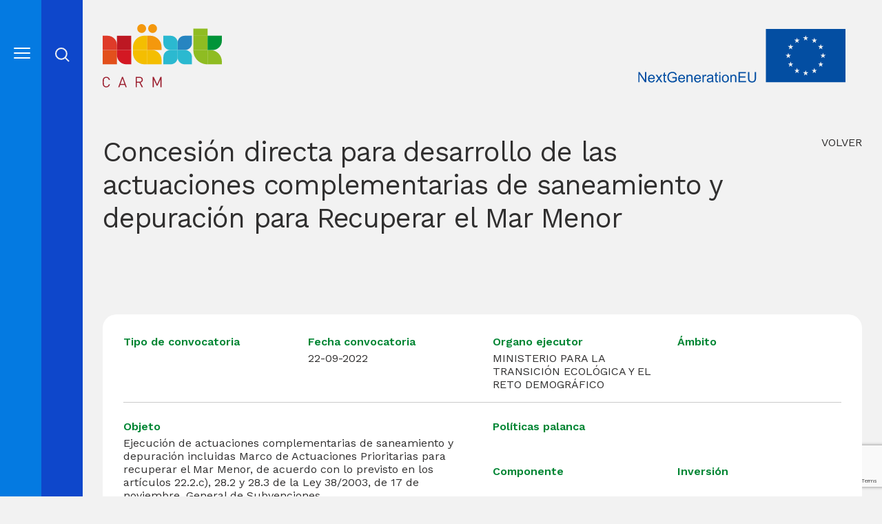

--- FILE ---
content_type: text/html; charset=UTF-8
request_url: https://nextcarm.carm.es/convocatoria/concesion-directa-para-desarrollo-de-las-actuaciones-complementarias-de-saneamiento-y-depuracion-para-recuperar-el-mar-menor/
body_size: 6212
content:
<!DOCTYPE html>
<html lang="es">
<head>
	<meta charset="UTF-8">
	<meta http-equiv="X-UA-Compatible" content="IE=edge">
	<meta name="viewport" content="width=device-width, initial-scale=1.0">
	<link rel="profile" href="https://gmpg.org/xfn/11">
	<title>Concesión directa para desarrollo de las actuaciones complementarias de saneamiento y depuración para Recuperar el Mar Menor &#8211; Nextcarm</title>
<meta name='robots' content='max-image-preview:large' />
<link rel='dns-prefetch' href='//nextcarm.carm.es' />
<link rel='dns-prefetch' href='//www.google.com' />
<link rel='stylesheet' id='wp-artsolut-blocks-styles-css' href='https://nextcarm.carm.es/wp-content/plugins/art_blocks/build/style-index.css?ver=1.0.0'  media='all' />
<link rel='stylesheet' id='classic-theme-styles-css' href='https://nextcarm.carm.es/wp-includes/css/classic-themes.min.css?ver=1'  media='all' />
<link rel='stylesheet' id='contact-form-7-css' href='https://nextcarm.carm.es/wp-content/plugins/contact-form-7/includes/css/styles.css?ver=5.5.6'  media='all' />
<link rel='stylesheet' id='animate-css-css' href='https://nextcarm.carm.es/wp-content/themes/nextcarm/assets/css/animate.min.css?ver=6.1.7'  media='all' />
<link rel='stylesheet' id='app-css-css' href='https://nextcarm.carm.es/wp-content/themes/nextcarm/assets/css/app.css?ver=6.1.7'  media='all' />
<script src='https://nextcarm.carm.es/wp-includes/js/jquery/jquery.min.js?ver=3.6.1' id='jquery-core-js'></script>
<script src='https://nextcarm.carm.es/wp-includes/js/jquery/jquery-migrate.min.js?ver=3.3.2' id='jquery-migrate-js'></script>
<link rel="EditURI" type="application/rsd+xml" title="RSD" href="https://nextcarm.carm.es/xmlrpc.php?rsd" />
<link rel="wlwmanifest" type="application/wlwmanifest+xml" href="https://nextcarm.carm.es/wp-includes/wlwmanifest.xml" />
<meta name="generator" content="WordPress 6.1.7" />
<link rel="canonical" href="https://nextcarm.carm.es/convocatoria/concesion-directa-para-desarrollo-de-las-actuaciones-complementarias-de-saneamiento-y-depuracion-para-recuperar-el-mar-menor/" />
<link rel='shortlink' href='https://nextcarm.carm.es/?p=2504' />
<link rel="alternate" type="application/json+oembed" href="https://nextcarm.carm.es/wp-json/oembed/1.0/embed?url=https%3A%2F%2Fnextcarm.carm.es%2Fconvocatoria%2Fconcesion-directa-para-desarrollo-de-las-actuaciones-complementarias-de-saneamiento-y-depuracion-para-recuperar-el-mar-menor%2F" />
<link rel="alternate" type="text/xml+oembed" href="https://nextcarm.carm.es/wp-json/oembed/1.0/embed?url=https%3A%2F%2Fnextcarm.carm.es%2Fconvocatoria%2Fconcesion-directa-para-desarrollo-de-las-actuaciones-complementarias-de-saneamiento-y-depuracion-para-recuperar-el-mar-menor%2F&#038;format=xml" />
<!-- Global site tag (gtag.js) - Google Analytics -->
<script async src="https://www.googletagmanager.com/gtag/js?id=G-2S7PYY4EGB"></script>
<script>
  window.dataLayer = window.dataLayer || [];
  function gtag(){dataLayer.push(arguments);}
  gtag('js', new Date());

  gtag('config', 'G-2S7PYY4EGB');
</script><link rel="icon" href="https://nextcarm.carm.es/wp-content/uploads/2022/03/favicon.ico" sizes="32x32" />
<link rel="icon" href="https://nextcarm.carm.es/wp-content/uploads/2022/03/favicon.ico" sizes="192x192" />
<link rel="apple-touch-icon" href="https://nextcarm.carm.es/wp-content/uploads/2022/03/favicon.ico" />
<meta name="msapplication-TileImage" content="https://nextcarm.carm.es/wp-content/uploads/2022/03/favicon.ico" />
</head>
<body class="convocatoria-template-default single single-convocatoria postid-2504 wp-embed-responsive">
	
<a class="skip-link screen-reader-text" href="#main_content" tabindex="-1">Saltar al contenido</a>
<div class="wrapper">
	<div class="sidebar">
		<div class="menubar">
			<button class="hamburger hamburger--spin js-hamburger menutoggler" type="button" aria-label="Abre el menú" aria-expanded="false" id="menubutton" aria-haspopup="true" aria-controls="main-menu" tabindex="0">
				<span class="hamburger-box">
					<span class="hamburger-inner"></span>
				</span>
			</button>
		</div>
		<div id="main-menu-panel" class="menubar__panel">
			<div class="menubar__panel__content" role="toolbar">
				<div class="logo">
					<img src="https://nextcarm.carm.es/wp-content/themes/nextcarm/assets/images/logo_negative.svg" alt="Logo NextCarm">
				</div>
				<ul id="main-menu" class="menu hide" role="menu" aria-labelledby="menubutton"><li class="menu-item menu-item-type-post_type menu-item-object-page menu-item-home menu-item-325"><a href="https://nextcarm.carm.es/" role="menuitem">Inicio</a></li>
<li class="menu-item menu-item-type-post_type menu-item-object-page menu-item-160"><a href="https://nextcarm.carm.es/nextcarm/" role="menuitem">NextCarm</a></li>
<li class="menu-item menu-item-type-post_type menu-item-object-page menu-item-347"><a href="https://nextcarm.carm.es/distribucion-de-los-fondos/" role="menuitem">Distribución de los fondos</a></li>
<li class="menu-item menu-item-type-custom menu-item-object-custom menu-item-2632"><a href="https://nextcarm.carm.es/?s=&#038;tconv=&#038;tben=&#038;tsecb=&#038;tseca=&#038;c=0&#038;d=0&#038;send=1#resultados" role="menuitem">Convocatorias</a></li>
<li class="menu-item menu-item-type-post_type menu-item-object-page current_page_parent menu-item-253"><a href="https://nextcarm.carm.es/noticias/" role="menuitem">Noticias</a></li>
<li class="menu-item menu-item-type-post_type menu-item-object-page menu-item-304"><a href="https://nextcarm.carm.es/documentacion/" role="menuitem">Documentación</a></li>
<li class="menu-item menu-item-type-post_type menu-item-object-page menu-item-269"><a href="https://nextcarm.carm.es/contacto/" role="menuitem">Contacto y cita previa</a></li>
</ul>				
								<div class="button__login hide">
											<a href="https://nextcarm.carm.es/acceso-privado/">Área privada</a>
					
				</div>			
			</div>
		</div>
		<div class="searchbar">
			<button class="openclose " tabindex="0">Abrir cerrar busqueda</button>
		</div>

		<div class="searchbar__panel ">
			<div class="searchbar__panel__content hide">
				<div class="logo">
				<img src="https://nextcarm.carm.es/wp-content/themes/nextcarm/assets/images/logo_negative.svg" alt="Logo NextCarm">
				</div>
				<div class="searchbar__title">¿Qué estás buscando?</div>
				<div class="form">
					
<form role="search" method="get" aria-label="search-form" action="https://nextcarm.carm.es/">
	<div class="forms__row searchbox">
		<label for="search-form-2">
			Introducir texto
			<input type="text" id="search-form-2" class="search-field" value="" name="s" autocomplete="off" />
		</label>

		<div class="icon"><img src="https://nextcarm.carm.es/wp-content/themes/nextcarm/assets/images/lupa_buscador.svg" alt="Icono busqueda"></div>

	</div>

	<div class="forms__row searchbar__opened">
		<label for="sbopened"><input type="checkbox" name="opened" id="sbopened"> Mostrar sólo convocatorias abiertas</label>
	</div>
	<div class="forms__row">
		<div class="row">
			<div class="col-6 col-xl-6 searchbar__filter">
				<label for="sbtconv">Tipo de convocatoria</label>
				<select name="tconv" id="sbtconv">
					<option value="">Seleccionar</option>
											<option value="ayudas-subvenciones">Ayudas/Subvenciones</option>
											<option value="convenio-de-colaboracion">Convenio de colaboración</option>
											<option value="licitaciones">Licitaciones</option>
									</select>
			</div>
			<div class="col-6 col-xl-6 searchbar__filter">
				<label for="sbtben">Tipo de beneficiario</label>
				<select name="tben" id="sbtben">
					<option value="">Seleccionar</option>
																	<option value="agrupaciones-sin-personalidad-juridica-propia">Agrupaciones Sin Personalidad Jurídica Propia</option>
																	<option value="autonomo">Autónomo</option>
																	<option value="entidades-economia-social">Entidades Economía Social</option>
																	<option value="entidades-sin-animo-de-lucro">Entidades Sin ánimo De Lucro</option>
																	<option value="gran-empresa">Gran Empresa</option>
																	<option value="n-a">Otro</option>
																	<option value="particular">Particular</option>
																	<option value="pyme">Pyme</option>
																	<option value="sector-publico">Sector Público</option>
																	<option value="sociedades-mercantiles">Sociedades Mercantiles</option>
																	<option value="varios-tipos-especificados-en-la-convocatoria">Varios Tipos (especificados En La Convocatoria)</option>
									</select>
			</div>
		</div>
	</div>
	<div class="forms__row">
		<div class="row">
			<div class="col-6 col-xl-6 searchbar__filter">
				<label for="sbtsecb">Sector económico del beneficiario</label>
				<select name="tsecb" id="sbtsecb">
					<option value="">Seleccionar</option>
																	<option value="administracion-publica">Administración Pública</option>
																	<option value="agricultura">Agricultura</option>
																	<option value="agroalimentario">Agroalimentario</option>
																	<option value="agua">Agua</option>
																	<option value="automocion">Automoción</option>
																	<option value="comercio">Comercio</option>
																	<option value="cultura">Cultura</option>
																	<option value="deportes">Deportes</option>
																	<option value="digitalizacion">Digitalización</option>
																	<option value="economia-social">Economia Social</option>
																	<option value="educacion">Educación</option>
																	<option value="empleo">Empleo</option>
																	<option value="emprendimiento">Emprendimiento</option>
																	<option value="energia">Energia</option>
																	<option value="formacion">Formación</option>
																	<option value="ganaderia">Ganaderia</option>
																	<option value="industria">Industria</option>
																	<option value="investigacion">Investigación</option>
																	<option value="medio-ambiente">Medio Ambiente</option>
																	<option value="naval">Naval</option>
																	<option value="salud">Salud</option>
																	<option value="servicios-sociales">Servicios Sociales</option>
																	<option value="transportes">Transportes</option>
																	<option value="turismo">Turismo</option>
																	<option value="varios-sectores">Varios Sectores</option>
																	<option value="vivienda">Vivienda</option>
									</select>
			</div>
			<div class="col-6 col-xl-6 searchbar__filter">
				<label for="sbtseca">Sector económico de la ayuda</label>
				<select name="tseca" id="sbtseca">
					<option value="">Seleccionar</option>
																		<option value="administracion-publica">Administración Pública</option>
																		<option value="agricultura">Agricultura</option>
																		<option value="agroalimentario">Agroalimentario</option>
																		<option value="agua">Agua</option>
																		<option value="automocion">Automoción</option>
																		<option value="comercio">Comercio</option>
																		<option value="cultura">Cultura</option>
																		<option value="deportes">Deportes</option>
																		<option value="digitalizacion">Digitalización</option>
																		<option value="economia-social">Economia Social</option>
																		<option value="educacion">Educación</option>
																		<option value="empleo">Empleo</option>
																		<option value="emprendimiento">Emprendimiento</option>
																		<option value="energia">Energia</option>
																		<option value="formacion">Formación</option>
																		<option value="ganaderia">Ganaderia</option>
																		<option value="industria">Industria</option>
																		<option value="investigacion">Investigación</option>
																		<option value="medio-ambiente">Medio Ambiente</option>
																		<option value="naval">Naval</option>
																		<option value="salud">Salud</option>
																		<option value="servicios-sociales">Servicios Sociales</option>
																		<option value="transportes">Transportes</option>
																		<option value="turismo">Turismo</option>
																		<option value="varios-sectores">Varios Sectores</option>
																		<option value="vivienda">Vivienda</option>
									</select>
			</div>
		</div>
	</div>
	<div class="forms__row">
		<button type="submit">Buscar</button>
	</div>
	<input type="hidden" name="c" value="0">
	<input type="hidden" name="d" value="0">
	<input type="hidden" name="send" value="1">
</form>				</div>
			</div>
		</div>
	</div>
		
	<div class="wrapper__content">
		
		<div class="container"  role="banner">
			<header class="header">
				<div class="header__logo">
					<a class="positive" href="https://nextcarm.carm.es/">Inicio</a>
				</div>
				<div class="header__europa">
					<img src="https://nextcarm.carm.es/wp-content/themes/nextcarm/assets/images/Europa_next.svg" alt="Bandera Unión europea">
				</div>
				<div class="header__menu__icons">
					<ul>
						<li>
							<div class="lupa"></div>
						</li>
						<li>
							<button class="hamburger hamburger--spin js-hamburger" type="button" aria-label="Menu">
								<span class="hamburger-box">
									<span class="hamburger-inner"></span>
								</span>
							</button>
						</li>
					</ul>
				</div>
				<div class="overlay">
					<div class="overlay__panel">
						<div class="container">
							<ul id="menu-menu-principal" class="menu hide"><li class="menu-item menu-item-type-post_type menu-item-object-page menu-item-home menu-item-325"><a href="https://nextcarm.carm.es/">Inicio</a></li>
<li class="menu-item menu-item-type-post_type menu-item-object-page menu-item-160"><a href="https://nextcarm.carm.es/nextcarm/">NextCarm</a></li>
<li class="menu-item menu-item-type-post_type menu-item-object-page menu-item-347"><a href="https://nextcarm.carm.es/distribucion-de-los-fondos/">Distribución de los fondos</a></li>
<li class="menu-item menu-item-type-custom menu-item-object-custom menu-item-2632"><a href="https://nextcarm.carm.es/?s=&#038;tconv=&#038;tben=&#038;tsecb=&#038;tseca=&#038;c=0&#038;d=0&#038;send=1#resultados">Convocatorias</a></li>
<li class="menu-item menu-item-type-post_type menu-item-object-page current_page_parent menu-item-253"><a href="https://nextcarm.carm.es/noticias/">Noticias</a></li>
<li class="menu-item menu-item-type-post_type menu-item-object-page menu-item-304"><a href="https://nextcarm.carm.es/documentacion/">Documentación</a></li>
<li class="menu-item menu-item-type-post_type menu-item-object-page menu-item-269"><a href="https://nextcarm.carm.es/contacto/">Contacto y cita previa</a></li>
</ul>														<div class="button__login">
																	<a href="https://nextcarm.carm.es/acceso-privado/" title="Acceso área privada">Área privada</a>
								
							</div>			
						</div>
					</div>
				</div>
				<div class="overlay-search">
					<div class="overlay-search__panel">
						<div class="container">
							
<form role="search" method="get" aria-label="mobile-search" action="https://nextcarm.carm.es/">
	<div class="forms__row searchbox">
		<label for="search-form-4">
			Introducir texto
			<input type="text" id="search-form-4" class="search-field" value="" name="s" autocomplete="off" />
		</label>

		<div class="icon"><img src="https://nextcarm.carm.es/wp-content/themes/nextcarm/assets/images/lupa_buscador.svg" alt="Icono busqueda"></div>

	</div>

	<div class="forms__row searchbar__opened">
		<label for="sbmopened"><input type="checkbox" name="opened" id="sbmopened"> Mostrar sólo convocatorias abiertas</label>
	</div>
	<div class="forms__row">
		<div class="row">
			<div class="col-6 col-xl-6 searchbar__filter">
				<label for="sbmtconv">Tipo de convocatoria</label>
				<select name="tconv" id="sbmtconv">
					<option value="">Seleccionar</option>
											<option value="ayudas-subvenciones">Ayudas/Subvenciones</option>
											<option value="convenio-de-colaboracion">Convenio de colaboración</option>
											<option value="licitaciones">Licitaciones</option>
									</select>
			</div>
			<div class="col-6 col-xl-6 searchbar__filter">
				<label for="sbmtben">Tipo de beneficiario</label>
				<select name="tben" id="sbmtben">
					<option value="">Seleccionar</option>
																	<option value="agrupaciones-sin-personalidad-juridica-propia">Agrupaciones Sin Personalidad Jurídica Propia</option>
																	<option value="autonomo">Autónomo</option>
																	<option value="entidades-economia-social">Entidades Economía Social</option>
																	<option value="entidades-sin-animo-de-lucro">Entidades Sin ánimo De Lucro</option>
																	<option value="gran-empresa">Gran Empresa</option>
																	<option value="n-a">Otro</option>
																	<option value="particular">Particular</option>
																	<option value="pyme">Pyme</option>
																	<option value="sector-publico">Sector Público</option>
																	<option value="sociedades-mercantiles">Sociedades Mercantiles</option>
																	<option value="varios-tipos-especificados-en-la-convocatoria">Varios Tipos (especificados En La Convocatoria)</option>
									</select>
			</div>
		</div>
	</div>
	<div class="forms__row">
		<div class="row">
			<div class="col-6 col-xl-6 searchbar__filter">
				<label for="sbmtsecb">Sector económico del beneficiario</label>
				<select name="tsecb" id="sbmtsecb">
					<option value="">Seleccionar</option>
																	<option value="administracion-publica">Administración Pública</option>
																	<option value="agricultura">Agricultura</option>
																	<option value="agroalimentario">Agroalimentario</option>
																	<option value="agua">Agua</option>
																	<option value="automocion">Automoción</option>
																	<option value="comercio">Comercio</option>
																	<option value="cultura">Cultura</option>
																	<option value="deportes">Deportes</option>
																	<option value="digitalizacion">Digitalización</option>
																	<option value="economia-social">Economia Social</option>
																	<option value="educacion">Educación</option>
																	<option value="empleo">Empleo</option>
																	<option value="emprendimiento">Emprendimiento</option>
																	<option value="energia">Energia</option>
																	<option value="formacion">Formación</option>
																	<option value="ganaderia">Ganaderia</option>
																	<option value="industria">Industria</option>
																	<option value="investigacion">Investigación</option>
																	<option value="medio-ambiente">Medio Ambiente</option>
																	<option value="naval">Naval</option>
																	<option value="salud">Salud</option>
																	<option value="servicios-sociales">Servicios Sociales</option>
																	<option value="transportes">Transportes</option>
																	<option value="turismo">Turismo</option>
																	<option value="varios-sectores">Varios Sectores</option>
																	<option value="vivienda">Vivienda</option>
									</select>
			</div>
			<div class="col-6 col-xl-6 searchbar__filter">
				<label for="sbmtseca">Sector económico de la ayuda</label>
				<select name="tseca" id="sbmtseca">
					<option value="">Seleccionar</option>
																		<option value="administracion-publica">Administración Pública</option>
																		<option value="agricultura">Agricultura</option>
																		<option value="agroalimentario">Agroalimentario</option>
																		<option value="agua">Agua</option>
																		<option value="automocion">Automoción</option>
																		<option value="comercio">Comercio</option>
																		<option value="cultura">Cultura</option>
																		<option value="deportes">Deportes</option>
																		<option value="digitalizacion">Digitalización</option>
																		<option value="economia-social">Economia Social</option>
																		<option value="educacion">Educación</option>
																		<option value="empleo">Empleo</option>
																		<option value="emprendimiento">Emprendimiento</option>
																		<option value="energia">Energia</option>
																		<option value="formacion">Formación</option>
																		<option value="ganaderia">Ganaderia</option>
																		<option value="industria">Industria</option>
																		<option value="investigacion">Investigación</option>
																		<option value="medio-ambiente">Medio Ambiente</option>
																		<option value="naval">Naval</option>
																		<option value="salud">Salud</option>
																		<option value="servicios-sociales">Servicios Sociales</option>
																		<option value="transportes">Transportes</option>
																		<option value="turismo">Turismo</option>
																		<option value="varios-sectores">Varios Sectores</option>
																		<option value="vivienda">Vivienda</option>
									</select>
			</div>
		</div>
	</div>
	<div class="forms__row">
		<button type="submit">Buscar</button>
	</div>
	<input type="hidden" name="c" value="0">
	<input type="hidden" name="d" value="0">
	<input type="hidden" name="send" value="1">
</form>						</div>
					</div>
				</div>
			</header>
		</div>

		<div class="main" role="main" id="#main_content">
	

	
	
			

<div class="content mb-md">
	<div class="container">
		<div class="row">
			<div class="col-12 col-xl-10">
				<h1 class="convocatoria-ficha__title">Concesión directa para desarrollo de las actuaciones complementarias de saneamiento y depuración para Recuperar el Mar Menor </h1>
			</div>
			<div class="col-12 col-xl-2 back"><a href="javascript: history.go(-1);" title="Volver">VOLVER</a></div>
		</div>
	</div>
</div>

<div class="content mb-md">
	<div class="container">
		<div class="row">
			<div class="col-12 col-xl-12 convocatoria-ficha">

				<div class="row mb-xs hasline">
					<div class="col-12 col-xl-3">
						<span class="title">Tipo de convocatoria</span>
						<p></p>
					</div>

					<div class="col-12 col-xl-3">
						<span class="title">Fecha convocatoria</span>
						<p>22-09-2022</p>
					</div>

					<div class="col-12 col-xl-3">
						<span class="title">Organo ejecutor</span>
						<p>MINISTERIO PARA LA TRANSICIÓN ECOLÓGICA Y EL RETO DEMOGRÁFICO </p>
					</div>

					<div class="col-12 col-xl-3">
						<span class="title">Ámbito</span>
						<p></p>
					</div>
				</div>

				<div class="row mb-xs hasline">
					<div class="col-12 col-xl-6">
						<span class="title">Objeto</span>
						<p>Ejecución de actuaciones complementarias de saneamiento y depuración incluidas Marco de Actuaciones Prioritarias para recuperar el Mar Menor, de acuerdo con lo previsto en los artículos 22.2.c), 28.2 y 28.3 de la Ley 38/2003, de 17 de noviembre, General de Subvenciones</p>
					</div>
					<div class="col-12 col-xl-6">
						<div class="row">
							<div class="col-12 col-xl-12">
								<span class="title">Políticas palanca</span>
								<p></p>
							</div>
							<div class="col-12 col-xl-6">
								<span class="title">Componente</span>
								<p></p>
							</div>
							<div class="col-12 col-xl-6">
								<span class="title">Inversión</span>
								<p></p>
							</div>
						</div>
					</div>
				</div>

				<div class="row mb-xs hasline">
					<div class="col-12 col-xl-6">
						<span class="title">Tipo de beneficiarios</span>
						<p>
							 Ayuntamientos de Los Alcázares, Cartagena, Fuente Álamo, Murcia, Torre Pacheco, San Javier, San Pedro del Pinatar y La Unión						</p>
					</div>
					<div class="col-12 col-xl-6">
						<div class="row">
							<div class="col-12 col-xl-6">
								<span class="title">Sector económico del beneficiario</span>
								<p></p>
							</div>
							<div class="col-12 col-xl-6">
								<span class="title">Sector económico de la ayuda</span>
															</div>
						</div>
					</div>
				</div>

				<div class="row mb-xs hasline">
					<div class="col-12 col-xl-6">
						<span class="title">Presentación de solicitudes</span>
						<p>n.a.</p>
					</div>
					<div class="col-12 col-xl-6">
						<div class="row">
							<div class="col-12 col-xl-6">
								<span class="title">Plazo presentación inicio</span>
																	<p>22-09-2022</p>
															</div>
							<div class="col-12 col-xl-6">
								<span class="title">Plazo presentación fin</span>
																	<p>22-09-2022</p>
															</div>
						</div>
					</div>
				</div>

				<div class="row mb-xs hasline">
					<div class="col-12 col-xl-6">
						<span class="title">Actuaciones financiables</span>
						<p>a) Levantamientos cartográficos, inspecciones, modelización y monitorización de los sistemas de saneamiento existentes. b) Mejora, rehabilitación o construcción de nuevos elementos de los sistemas de saneamiento, tanto unitario como separativo. c) Mejora en los tratamientos de depuración en núcleos aislados ya existentes mediante técnicas de bajo coste o conexiones con las redes ya existentes</p>
					</div>
					<div class="col-12 col-xl-6">
						<span class="title">Cuantía</span>
						<p>a) Al Ayuntamiento de San Javier: 3.750.000 euros. b) Al Ayuntamiento de Los Alcázares: 3.750.000 euros. c) Al Ayuntamiento de Cartagena: 3.500.000 euros. d) Al Ayuntamiento de San Pedro del Pinatar: 3.500.000 euros. e) Al Ayuntamiento de Fuente Álamo: 1.500.000 euros. f) Al Ayuntamiento de Murcia: 1.500.000 euros. g) Al Ayuntamiento de Torre Pacheco: 1.500.000 euros. h) Al Ayuntamiento de La Unión: 1.000.000 de euros.</p>
					</div>
				</div>

				<div class="row">
					<div class="col-12 col-xl-6">
						<span class="title">Plazo de ejecución</span>
						<p>36 meses desde la aprobación del Real Decreto, pudiendose prorrogar hasta seis meses desde la fecha final de ejecución aprobada</p>
					</div>
					<div class="col-12 col-xl-6">
						<span class="title">Plazo de justificación</span>
						<p>3 meses a contar desde la fecha aprobada como final de ejecución de las actuaciones en la resolución de concesión definitiva de la ayuda, sin perjuicio de la existencia de prórroga</p>
					</div>
				</div>
			</div>
		</div>

		<div class="row mt-md">
			<div class="col-12 col-xl-12 convocatoria-buttons">
									<ul class="button-li">
													<li>
								<a role="button" href="https://www.boe.es/boe/dias/2022/09/22/pdfs/BOE-A-2022-15419.pdf" class="btn ur" target="_blank" title="Ir a la convocatoria">Ir a la convocatoria</a>
							</li>
												
						<li>
							<a role="button" href="" class="btn down printsrc" target="_blank" title="Imprimir ficha resumen">Imprimir ficha resumen</a>
						</li>

					</ul>
							</div>
		</div>

	</div>
</div>	
	</div> <!-- End main -->

	<footer class="footer">
		<div class="container" role="contentinfo">
			<div class="footer__logo">
			<a class="positive" href="https://nextcarm.carm.es/"><img src="https://nextcarm.carm.es/wp-content/themes/nextcarm/assets/images/logo.svg" alt="Logo NextCarm"></a>
			</div>

			<div class="footer__content">
				<div class="row">
					<div class="col-12 col-xl-4 footer__menu__wrapper">
						<ul id="menu-menu-legal" class="footer__menu"><li id="menu-item-576" class="menu-item menu-item-type-post_type menu-item-object-page menu-item-576"><a href="https://nextcarm.carm.es/declaracion-de-accesibilidad/">Declaración de accesibilidad</a></li>
<li id="menu-item-26" class="menu-item menu-item-type-post_type menu-item-object-page menu-item-26"><a href="https://nextcarm.carm.es/aviso-legal/">Aviso legal</a></li>
<li id="menu-item-569" class="menu-item menu-item-type-post_type menu-item-object-page menu-item-569"><a href="https://nextcarm.carm.es/mapa-del-sitio/">Mapa del sitio</a></li>
</ul>					</div>
					<div class="col-12 col-xl-4 footer__escudos">
							<div class="escudo">
								<img src="https://nextcarm.carm.es/wp-content/themes/nextcarm/assets/images/nextgeneration_eu.svg" alt="Bandera EU next generation">
							</div>
						<div class="escudo">
								<img style="width: 260px; height:auto; padding-right: 10px; padding-left: 10px;" src="https://nextcarm.carm.es/wp-content/uploads/2023/03/Logo-PRTR-tres-lineas_NEGRO.png" alt="Logo Region de Murcia">
							</div>
							<div class="escudo">
								<img src="https://nextcarm.carm.es/wp-content/themes/nextcarm/assets/images/logo_region.svg" alt="Logo Region de Murcia">
							</div>
					</div>
					<div class="col-12 col-xl-4 footer__rrss">
						<ul>
																													<li><a href="https://twitter.com/NextCarm" rel="noopener noreferer" target="_blank"><img src="https://nextcarm.carm.es/wp-content/themes/nextcarm/assets/images/twitter.svg" alt="Icono Twitter"></a></li>
													</ul>
					</div>
				</div>
			</div>
		</div>
	</footer>
</div> <!-- wrapper content -->

<button class="BtnTop" title="Ir arriba"></button>
								

</div><!-- End main -->
<script src='https://nextcarm.carm.es/wp-includes/js/dist/vendor/regenerator-runtime.min.js?ver=0.13.9' id='regenerator-runtime-js'></script>
<script src='https://nextcarm.carm.es/wp-includes/js/dist/vendor/wp-polyfill.min.js?ver=3.15.0' id='wp-polyfill-js'></script>
<script id='contact-form-7-js-extra'>
var wpcf7 = {"api":{"root":"https:\/\/nextcarm.carm.es\/wp-json\/","namespace":"contact-form-7\/v1"}};
</script>
<script src='https://nextcarm.carm.es/wp-content/plugins/contact-form-7/includes/js/index.js?ver=5.5.6' id='contact-form-7-js'></script>
<script src='https://nextcarm.carm.es/wp-content/themes/nextcarm/assets/js/wow.min.js?ver=1.0.0' id='wow-js'></script>
<script id='app-js-extra'>
var AutocompleteSearch = {"ajax_url":"https:\/\/nextcarm.carm.es\/wp-admin\/admin-ajax.php","ajax_nonce":"ff34a11380"};
var art = {"c_page":"https:\/\/nextcarm.carm.es\/convocatoria\/concesion-directa-para-desarrollo-de-las-actuaciones-complementarias-de-saneamiento-y-depuracion-para-recuperar-el-mar-menor\/","c_link":"https:\/\/nextcarm.carm.es\/tipo-convocatoria","d_page":"https:\/\/nextcarm.carm.es\/convocatoria\/concesion-directa-para-desarrollo-de-las-actuaciones-complementarias-de-saneamiento-y-depuracion-para-recuperar-el-mar-menor\/","d_link":"https:\/\/nextcarm.carm.es\/tipo-documento","p_page":"https:\/\/nextcarm.carm.es\/area-privada\/","p_link":"https:\/\/nextcarm.carm.es\/tipo-privado"};
</script>
<script src='https://nextcarm.carm.es/wp-content/themes/nextcarm/assets/js/bundle.js?ver=1.0.0' id='app-js'></script>
<script src='https://www.google.com/recaptcha/api.js?render=6Ld4tbYgAAAAAH7WWP9ayz1inZhkcr5NQqouJGJy&#038;ver=3.0' id='google-recaptcha-js'></script>
<script id='wpcf7-recaptcha-js-extra'>
var wpcf7_recaptcha = {"sitekey":"6Ld4tbYgAAAAAH7WWP9ayz1inZhkcr5NQqouJGJy","actions":{"homepage":"homepage","contactform":"contactform"}};
</script>
<script src='https://nextcarm.carm.es/wp-content/plugins/contact-form-7/modules/recaptcha/index.js?ver=5.5.6' id='wpcf7-recaptcha-js'></script>
<script id='loadmore-js-extra'>
var loadmore_params = {"ajaxurl":"https:\/\/nextcarm.carm.es\/wp-admin\/admin-ajax.php","posts":"{\"page\":0,\"convocatoria\":\"concesion-directa-para-desarrollo-de-las-actuaciones-complementarias-de-saneamiento-y-depuracion-para-recuperar-el-mar-menor\",\"post_type\":\"convocatoria\",\"name\":\"concesion-directa-para-desarrollo-de-las-actuaciones-complementarias-de-saneamiento-y-depuracion-para-recuperar-el-mar-menor\",\"error\":\"\",\"m\":\"\",\"p\":0,\"post_parent\":\"\",\"subpost\":\"\",\"subpost_id\":\"\",\"attachment\":\"\",\"attachment_id\":0,\"pagename\":\"\",\"page_id\":0,\"second\":\"\",\"minute\":\"\",\"hour\":\"\",\"day\":0,\"monthnum\":0,\"year\":0,\"w\":0,\"category_name\":\"\",\"tag\":\"\",\"cat\":\"\",\"tag_id\":\"\",\"author\":\"\",\"author_name\":\"\",\"feed\":\"\",\"tb\":\"\",\"paged\":0,\"meta_key\":\"\",\"meta_value\":\"\",\"preview\":\"\",\"s\":\"\",\"sentence\":\"\",\"title\":\"\",\"fields\":\"\",\"menu_order\":\"\",\"embed\":\"\",\"category__in\":[],\"category__not_in\":[],\"category__and\":[],\"post__in\":[],\"post__not_in\":[],\"post_name__in\":[],\"tag__in\":[],\"tag__not_in\":[],\"tag__and\":[],\"tag_slug__in\":[],\"tag_slug__and\":[],\"post_parent__in\":[],\"post_parent__not_in\":[],\"author__in\":[],\"author__not_in\":[],\"ignore_sticky_posts\":false,\"suppress_filters\":false,\"cache_results\":true,\"update_post_term_cache\":true,\"update_menu_item_cache\":false,\"lazy_load_term_meta\":true,\"update_post_meta_cache\":true,\"posts_per_page\":6,\"nopaging\":false,\"comments_per_page\":\"50\",\"no_found_rows\":false,\"order\":\"DESC\"}","current_page":"1","max_page":"0","page_search":"0"};
</script>
<script src='https://nextcarm.carm.es/wp-content/themes/nextcarm/assets/js/loadmore.js?ver=1.0' id='loadmore-js'></script>
</body>
</html>

--- FILE ---
content_type: text/html; charset=utf-8
request_url: https://www.google.com/recaptcha/api2/anchor?ar=1&k=6Ld4tbYgAAAAAH7WWP9ayz1inZhkcr5NQqouJGJy&co=aHR0cHM6Ly9uZXh0Y2FybS5jYXJtLmVzOjQ0Mw..&hl=en&v=PoyoqOPhxBO7pBk68S4YbpHZ&size=invisible&anchor-ms=20000&execute-ms=30000&cb=slvt2kgf6vjl
body_size: 49557
content:
<!DOCTYPE HTML><html dir="ltr" lang="en"><head><meta http-equiv="Content-Type" content="text/html; charset=UTF-8">
<meta http-equiv="X-UA-Compatible" content="IE=edge">
<title>reCAPTCHA</title>
<style type="text/css">
/* cyrillic-ext */
@font-face {
  font-family: 'Roboto';
  font-style: normal;
  font-weight: 400;
  font-stretch: 100%;
  src: url(//fonts.gstatic.com/s/roboto/v48/KFO7CnqEu92Fr1ME7kSn66aGLdTylUAMa3GUBHMdazTgWw.woff2) format('woff2');
  unicode-range: U+0460-052F, U+1C80-1C8A, U+20B4, U+2DE0-2DFF, U+A640-A69F, U+FE2E-FE2F;
}
/* cyrillic */
@font-face {
  font-family: 'Roboto';
  font-style: normal;
  font-weight: 400;
  font-stretch: 100%;
  src: url(//fonts.gstatic.com/s/roboto/v48/KFO7CnqEu92Fr1ME7kSn66aGLdTylUAMa3iUBHMdazTgWw.woff2) format('woff2');
  unicode-range: U+0301, U+0400-045F, U+0490-0491, U+04B0-04B1, U+2116;
}
/* greek-ext */
@font-face {
  font-family: 'Roboto';
  font-style: normal;
  font-weight: 400;
  font-stretch: 100%;
  src: url(//fonts.gstatic.com/s/roboto/v48/KFO7CnqEu92Fr1ME7kSn66aGLdTylUAMa3CUBHMdazTgWw.woff2) format('woff2');
  unicode-range: U+1F00-1FFF;
}
/* greek */
@font-face {
  font-family: 'Roboto';
  font-style: normal;
  font-weight: 400;
  font-stretch: 100%;
  src: url(//fonts.gstatic.com/s/roboto/v48/KFO7CnqEu92Fr1ME7kSn66aGLdTylUAMa3-UBHMdazTgWw.woff2) format('woff2');
  unicode-range: U+0370-0377, U+037A-037F, U+0384-038A, U+038C, U+038E-03A1, U+03A3-03FF;
}
/* math */
@font-face {
  font-family: 'Roboto';
  font-style: normal;
  font-weight: 400;
  font-stretch: 100%;
  src: url(//fonts.gstatic.com/s/roboto/v48/KFO7CnqEu92Fr1ME7kSn66aGLdTylUAMawCUBHMdazTgWw.woff2) format('woff2');
  unicode-range: U+0302-0303, U+0305, U+0307-0308, U+0310, U+0312, U+0315, U+031A, U+0326-0327, U+032C, U+032F-0330, U+0332-0333, U+0338, U+033A, U+0346, U+034D, U+0391-03A1, U+03A3-03A9, U+03B1-03C9, U+03D1, U+03D5-03D6, U+03F0-03F1, U+03F4-03F5, U+2016-2017, U+2034-2038, U+203C, U+2040, U+2043, U+2047, U+2050, U+2057, U+205F, U+2070-2071, U+2074-208E, U+2090-209C, U+20D0-20DC, U+20E1, U+20E5-20EF, U+2100-2112, U+2114-2115, U+2117-2121, U+2123-214F, U+2190, U+2192, U+2194-21AE, U+21B0-21E5, U+21F1-21F2, U+21F4-2211, U+2213-2214, U+2216-22FF, U+2308-230B, U+2310, U+2319, U+231C-2321, U+2336-237A, U+237C, U+2395, U+239B-23B7, U+23D0, U+23DC-23E1, U+2474-2475, U+25AF, U+25B3, U+25B7, U+25BD, U+25C1, U+25CA, U+25CC, U+25FB, U+266D-266F, U+27C0-27FF, U+2900-2AFF, U+2B0E-2B11, U+2B30-2B4C, U+2BFE, U+3030, U+FF5B, U+FF5D, U+1D400-1D7FF, U+1EE00-1EEFF;
}
/* symbols */
@font-face {
  font-family: 'Roboto';
  font-style: normal;
  font-weight: 400;
  font-stretch: 100%;
  src: url(//fonts.gstatic.com/s/roboto/v48/KFO7CnqEu92Fr1ME7kSn66aGLdTylUAMaxKUBHMdazTgWw.woff2) format('woff2');
  unicode-range: U+0001-000C, U+000E-001F, U+007F-009F, U+20DD-20E0, U+20E2-20E4, U+2150-218F, U+2190, U+2192, U+2194-2199, U+21AF, U+21E6-21F0, U+21F3, U+2218-2219, U+2299, U+22C4-22C6, U+2300-243F, U+2440-244A, U+2460-24FF, U+25A0-27BF, U+2800-28FF, U+2921-2922, U+2981, U+29BF, U+29EB, U+2B00-2BFF, U+4DC0-4DFF, U+FFF9-FFFB, U+10140-1018E, U+10190-1019C, U+101A0, U+101D0-101FD, U+102E0-102FB, U+10E60-10E7E, U+1D2C0-1D2D3, U+1D2E0-1D37F, U+1F000-1F0FF, U+1F100-1F1AD, U+1F1E6-1F1FF, U+1F30D-1F30F, U+1F315, U+1F31C, U+1F31E, U+1F320-1F32C, U+1F336, U+1F378, U+1F37D, U+1F382, U+1F393-1F39F, U+1F3A7-1F3A8, U+1F3AC-1F3AF, U+1F3C2, U+1F3C4-1F3C6, U+1F3CA-1F3CE, U+1F3D4-1F3E0, U+1F3ED, U+1F3F1-1F3F3, U+1F3F5-1F3F7, U+1F408, U+1F415, U+1F41F, U+1F426, U+1F43F, U+1F441-1F442, U+1F444, U+1F446-1F449, U+1F44C-1F44E, U+1F453, U+1F46A, U+1F47D, U+1F4A3, U+1F4B0, U+1F4B3, U+1F4B9, U+1F4BB, U+1F4BF, U+1F4C8-1F4CB, U+1F4D6, U+1F4DA, U+1F4DF, U+1F4E3-1F4E6, U+1F4EA-1F4ED, U+1F4F7, U+1F4F9-1F4FB, U+1F4FD-1F4FE, U+1F503, U+1F507-1F50B, U+1F50D, U+1F512-1F513, U+1F53E-1F54A, U+1F54F-1F5FA, U+1F610, U+1F650-1F67F, U+1F687, U+1F68D, U+1F691, U+1F694, U+1F698, U+1F6AD, U+1F6B2, U+1F6B9-1F6BA, U+1F6BC, U+1F6C6-1F6CF, U+1F6D3-1F6D7, U+1F6E0-1F6EA, U+1F6F0-1F6F3, U+1F6F7-1F6FC, U+1F700-1F7FF, U+1F800-1F80B, U+1F810-1F847, U+1F850-1F859, U+1F860-1F887, U+1F890-1F8AD, U+1F8B0-1F8BB, U+1F8C0-1F8C1, U+1F900-1F90B, U+1F93B, U+1F946, U+1F984, U+1F996, U+1F9E9, U+1FA00-1FA6F, U+1FA70-1FA7C, U+1FA80-1FA89, U+1FA8F-1FAC6, U+1FACE-1FADC, U+1FADF-1FAE9, U+1FAF0-1FAF8, U+1FB00-1FBFF;
}
/* vietnamese */
@font-face {
  font-family: 'Roboto';
  font-style: normal;
  font-weight: 400;
  font-stretch: 100%;
  src: url(//fonts.gstatic.com/s/roboto/v48/KFO7CnqEu92Fr1ME7kSn66aGLdTylUAMa3OUBHMdazTgWw.woff2) format('woff2');
  unicode-range: U+0102-0103, U+0110-0111, U+0128-0129, U+0168-0169, U+01A0-01A1, U+01AF-01B0, U+0300-0301, U+0303-0304, U+0308-0309, U+0323, U+0329, U+1EA0-1EF9, U+20AB;
}
/* latin-ext */
@font-face {
  font-family: 'Roboto';
  font-style: normal;
  font-weight: 400;
  font-stretch: 100%;
  src: url(//fonts.gstatic.com/s/roboto/v48/KFO7CnqEu92Fr1ME7kSn66aGLdTylUAMa3KUBHMdazTgWw.woff2) format('woff2');
  unicode-range: U+0100-02BA, U+02BD-02C5, U+02C7-02CC, U+02CE-02D7, U+02DD-02FF, U+0304, U+0308, U+0329, U+1D00-1DBF, U+1E00-1E9F, U+1EF2-1EFF, U+2020, U+20A0-20AB, U+20AD-20C0, U+2113, U+2C60-2C7F, U+A720-A7FF;
}
/* latin */
@font-face {
  font-family: 'Roboto';
  font-style: normal;
  font-weight: 400;
  font-stretch: 100%;
  src: url(//fonts.gstatic.com/s/roboto/v48/KFO7CnqEu92Fr1ME7kSn66aGLdTylUAMa3yUBHMdazQ.woff2) format('woff2');
  unicode-range: U+0000-00FF, U+0131, U+0152-0153, U+02BB-02BC, U+02C6, U+02DA, U+02DC, U+0304, U+0308, U+0329, U+2000-206F, U+20AC, U+2122, U+2191, U+2193, U+2212, U+2215, U+FEFF, U+FFFD;
}
/* cyrillic-ext */
@font-face {
  font-family: 'Roboto';
  font-style: normal;
  font-weight: 500;
  font-stretch: 100%;
  src: url(//fonts.gstatic.com/s/roboto/v48/KFO7CnqEu92Fr1ME7kSn66aGLdTylUAMa3GUBHMdazTgWw.woff2) format('woff2');
  unicode-range: U+0460-052F, U+1C80-1C8A, U+20B4, U+2DE0-2DFF, U+A640-A69F, U+FE2E-FE2F;
}
/* cyrillic */
@font-face {
  font-family: 'Roboto';
  font-style: normal;
  font-weight: 500;
  font-stretch: 100%;
  src: url(//fonts.gstatic.com/s/roboto/v48/KFO7CnqEu92Fr1ME7kSn66aGLdTylUAMa3iUBHMdazTgWw.woff2) format('woff2');
  unicode-range: U+0301, U+0400-045F, U+0490-0491, U+04B0-04B1, U+2116;
}
/* greek-ext */
@font-face {
  font-family: 'Roboto';
  font-style: normal;
  font-weight: 500;
  font-stretch: 100%;
  src: url(//fonts.gstatic.com/s/roboto/v48/KFO7CnqEu92Fr1ME7kSn66aGLdTylUAMa3CUBHMdazTgWw.woff2) format('woff2');
  unicode-range: U+1F00-1FFF;
}
/* greek */
@font-face {
  font-family: 'Roboto';
  font-style: normal;
  font-weight: 500;
  font-stretch: 100%;
  src: url(//fonts.gstatic.com/s/roboto/v48/KFO7CnqEu92Fr1ME7kSn66aGLdTylUAMa3-UBHMdazTgWw.woff2) format('woff2');
  unicode-range: U+0370-0377, U+037A-037F, U+0384-038A, U+038C, U+038E-03A1, U+03A3-03FF;
}
/* math */
@font-face {
  font-family: 'Roboto';
  font-style: normal;
  font-weight: 500;
  font-stretch: 100%;
  src: url(//fonts.gstatic.com/s/roboto/v48/KFO7CnqEu92Fr1ME7kSn66aGLdTylUAMawCUBHMdazTgWw.woff2) format('woff2');
  unicode-range: U+0302-0303, U+0305, U+0307-0308, U+0310, U+0312, U+0315, U+031A, U+0326-0327, U+032C, U+032F-0330, U+0332-0333, U+0338, U+033A, U+0346, U+034D, U+0391-03A1, U+03A3-03A9, U+03B1-03C9, U+03D1, U+03D5-03D6, U+03F0-03F1, U+03F4-03F5, U+2016-2017, U+2034-2038, U+203C, U+2040, U+2043, U+2047, U+2050, U+2057, U+205F, U+2070-2071, U+2074-208E, U+2090-209C, U+20D0-20DC, U+20E1, U+20E5-20EF, U+2100-2112, U+2114-2115, U+2117-2121, U+2123-214F, U+2190, U+2192, U+2194-21AE, U+21B0-21E5, U+21F1-21F2, U+21F4-2211, U+2213-2214, U+2216-22FF, U+2308-230B, U+2310, U+2319, U+231C-2321, U+2336-237A, U+237C, U+2395, U+239B-23B7, U+23D0, U+23DC-23E1, U+2474-2475, U+25AF, U+25B3, U+25B7, U+25BD, U+25C1, U+25CA, U+25CC, U+25FB, U+266D-266F, U+27C0-27FF, U+2900-2AFF, U+2B0E-2B11, U+2B30-2B4C, U+2BFE, U+3030, U+FF5B, U+FF5D, U+1D400-1D7FF, U+1EE00-1EEFF;
}
/* symbols */
@font-face {
  font-family: 'Roboto';
  font-style: normal;
  font-weight: 500;
  font-stretch: 100%;
  src: url(//fonts.gstatic.com/s/roboto/v48/KFO7CnqEu92Fr1ME7kSn66aGLdTylUAMaxKUBHMdazTgWw.woff2) format('woff2');
  unicode-range: U+0001-000C, U+000E-001F, U+007F-009F, U+20DD-20E0, U+20E2-20E4, U+2150-218F, U+2190, U+2192, U+2194-2199, U+21AF, U+21E6-21F0, U+21F3, U+2218-2219, U+2299, U+22C4-22C6, U+2300-243F, U+2440-244A, U+2460-24FF, U+25A0-27BF, U+2800-28FF, U+2921-2922, U+2981, U+29BF, U+29EB, U+2B00-2BFF, U+4DC0-4DFF, U+FFF9-FFFB, U+10140-1018E, U+10190-1019C, U+101A0, U+101D0-101FD, U+102E0-102FB, U+10E60-10E7E, U+1D2C0-1D2D3, U+1D2E0-1D37F, U+1F000-1F0FF, U+1F100-1F1AD, U+1F1E6-1F1FF, U+1F30D-1F30F, U+1F315, U+1F31C, U+1F31E, U+1F320-1F32C, U+1F336, U+1F378, U+1F37D, U+1F382, U+1F393-1F39F, U+1F3A7-1F3A8, U+1F3AC-1F3AF, U+1F3C2, U+1F3C4-1F3C6, U+1F3CA-1F3CE, U+1F3D4-1F3E0, U+1F3ED, U+1F3F1-1F3F3, U+1F3F5-1F3F7, U+1F408, U+1F415, U+1F41F, U+1F426, U+1F43F, U+1F441-1F442, U+1F444, U+1F446-1F449, U+1F44C-1F44E, U+1F453, U+1F46A, U+1F47D, U+1F4A3, U+1F4B0, U+1F4B3, U+1F4B9, U+1F4BB, U+1F4BF, U+1F4C8-1F4CB, U+1F4D6, U+1F4DA, U+1F4DF, U+1F4E3-1F4E6, U+1F4EA-1F4ED, U+1F4F7, U+1F4F9-1F4FB, U+1F4FD-1F4FE, U+1F503, U+1F507-1F50B, U+1F50D, U+1F512-1F513, U+1F53E-1F54A, U+1F54F-1F5FA, U+1F610, U+1F650-1F67F, U+1F687, U+1F68D, U+1F691, U+1F694, U+1F698, U+1F6AD, U+1F6B2, U+1F6B9-1F6BA, U+1F6BC, U+1F6C6-1F6CF, U+1F6D3-1F6D7, U+1F6E0-1F6EA, U+1F6F0-1F6F3, U+1F6F7-1F6FC, U+1F700-1F7FF, U+1F800-1F80B, U+1F810-1F847, U+1F850-1F859, U+1F860-1F887, U+1F890-1F8AD, U+1F8B0-1F8BB, U+1F8C0-1F8C1, U+1F900-1F90B, U+1F93B, U+1F946, U+1F984, U+1F996, U+1F9E9, U+1FA00-1FA6F, U+1FA70-1FA7C, U+1FA80-1FA89, U+1FA8F-1FAC6, U+1FACE-1FADC, U+1FADF-1FAE9, U+1FAF0-1FAF8, U+1FB00-1FBFF;
}
/* vietnamese */
@font-face {
  font-family: 'Roboto';
  font-style: normal;
  font-weight: 500;
  font-stretch: 100%;
  src: url(//fonts.gstatic.com/s/roboto/v48/KFO7CnqEu92Fr1ME7kSn66aGLdTylUAMa3OUBHMdazTgWw.woff2) format('woff2');
  unicode-range: U+0102-0103, U+0110-0111, U+0128-0129, U+0168-0169, U+01A0-01A1, U+01AF-01B0, U+0300-0301, U+0303-0304, U+0308-0309, U+0323, U+0329, U+1EA0-1EF9, U+20AB;
}
/* latin-ext */
@font-face {
  font-family: 'Roboto';
  font-style: normal;
  font-weight: 500;
  font-stretch: 100%;
  src: url(//fonts.gstatic.com/s/roboto/v48/KFO7CnqEu92Fr1ME7kSn66aGLdTylUAMa3KUBHMdazTgWw.woff2) format('woff2');
  unicode-range: U+0100-02BA, U+02BD-02C5, U+02C7-02CC, U+02CE-02D7, U+02DD-02FF, U+0304, U+0308, U+0329, U+1D00-1DBF, U+1E00-1E9F, U+1EF2-1EFF, U+2020, U+20A0-20AB, U+20AD-20C0, U+2113, U+2C60-2C7F, U+A720-A7FF;
}
/* latin */
@font-face {
  font-family: 'Roboto';
  font-style: normal;
  font-weight: 500;
  font-stretch: 100%;
  src: url(//fonts.gstatic.com/s/roboto/v48/KFO7CnqEu92Fr1ME7kSn66aGLdTylUAMa3yUBHMdazQ.woff2) format('woff2');
  unicode-range: U+0000-00FF, U+0131, U+0152-0153, U+02BB-02BC, U+02C6, U+02DA, U+02DC, U+0304, U+0308, U+0329, U+2000-206F, U+20AC, U+2122, U+2191, U+2193, U+2212, U+2215, U+FEFF, U+FFFD;
}
/* cyrillic-ext */
@font-face {
  font-family: 'Roboto';
  font-style: normal;
  font-weight: 900;
  font-stretch: 100%;
  src: url(//fonts.gstatic.com/s/roboto/v48/KFO7CnqEu92Fr1ME7kSn66aGLdTylUAMa3GUBHMdazTgWw.woff2) format('woff2');
  unicode-range: U+0460-052F, U+1C80-1C8A, U+20B4, U+2DE0-2DFF, U+A640-A69F, U+FE2E-FE2F;
}
/* cyrillic */
@font-face {
  font-family: 'Roboto';
  font-style: normal;
  font-weight: 900;
  font-stretch: 100%;
  src: url(//fonts.gstatic.com/s/roboto/v48/KFO7CnqEu92Fr1ME7kSn66aGLdTylUAMa3iUBHMdazTgWw.woff2) format('woff2');
  unicode-range: U+0301, U+0400-045F, U+0490-0491, U+04B0-04B1, U+2116;
}
/* greek-ext */
@font-face {
  font-family: 'Roboto';
  font-style: normal;
  font-weight: 900;
  font-stretch: 100%;
  src: url(//fonts.gstatic.com/s/roboto/v48/KFO7CnqEu92Fr1ME7kSn66aGLdTylUAMa3CUBHMdazTgWw.woff2) format('woff2');
  unicode-range: U+1F00-1FFF;
}
/* greek */
@font-face {
  font-family: 'Roboto';
  font-style: normal;
  font-weight: 900;
  font-stretch: 100%;
  src: url(//fonts.gstatic.com/s/roboto/v48/KFO7CnqEu92Fr1ME7kSn66aGLdTylUAMa3-UBHMdazTgWw.woff2) format('woff2');
  unicode-range: U+0370-0377, U+037A-037F, U+0384-038A, U+038C, U+038E-03A1, U+03A3-03FF;
}
/* math */
@font-face {
  font-family: 'Roboto';
  font-style: normal;
  font-weight: 900;
  font-stretch: 100%;
  src: url(//fonts.gstatic.com/s/roboto/v48/KFO7CnqEu92Fr1ME7kSn66aGLdTylUAMawCUBHMdazTgWw.woff2) format('woff2');
  unicode-range: U+0302-0303, U+0305, U+0307-0308, U+0310, U+0312, U+0315, U+031A, U+0326-0327, U+032C, U+032F-0330, U+0332-0333, U+0338, U+033A, U+0346, U+034D, U+0391-03A1, U+03A3-03A9, U+03B1-03C9, U+03D1, U+03D5-03D6, U+03F0-03F1, U+03F4-03F5, U+2016-2017, U+2034-2038, U+203C, U+2040, U+2043, U+2047, U+2050, U+2057, U+205F, U+2070-2071, U+2074-208E, U+2090-209C, U+20D0-20DC, U+20E1, U+20E5-20EF, U+2100-2112, U+2114-2115, U+2117-2121, U+2123-214F, U+2190, U+2192, U+2194-21AE, U+21B0-21E5, U+21F1-21F2, U+21F4-2211, U+2213-2214, U+2216-22FF, U+2308-230B, U+2310, U+2319, U+231C-2321, U+2336-237A, U+237C, U+2395, U+239B-23B7, U+23D0, U+23DC-23E1, U+2474-2475, U+25AF, U+25B3, U+25B7, U+25BD, U+25C1, U+25CA, U+25CC, U+25FB, U+266D-266F, U+27C0-27FF, U+2900-2AFF, U+2B0E-2B11, U+2B30-2B4C, U+2BFE, U+3030, U+FF5B, U+FF5D, U+1D400-1D7FF, U+1EE00-1EEFF;
}
/* symbols */
@font-face {
  font-family: 'Roboto';
  font-style: normal;
  font-weight: 900;
  font-stretch: 100%;
  src: url(//fonts.gstatic.com/s/roboto/v48/KFO7CnqEu92Fr1ME7kSn66aGLdTylUAMaxKUBHMdazTgWw.woff2) format('woff2');
  unicode-range: U+0001-000C, U+000E-001F, U+007F-009F, U+20DD-20E0, U+20E2-20E4, U+2150-218F, U+2190, U+2192, U+2194-2199, U+21AF, U+21E6-21F0, U+21F3, U+2218-2219, U+2299, U+22C4-22C6, U+2300-243F, U+2440-244A, U+2460-24FF, U+25A0-27BF, U+2800-28FF, U+2921-2922, U+2981, U+29BF, U+29EB, U+2B00-2BFF, U+4DC0-4DFF, U+FFF9-FFFB, U+10140-1018E, U+10190-1019C, U+101A0, U+101D0-101FD, U+102E0-102FB, U+10E60-10E7E, U+1D2C0-1D2D3, U+1D2E0-1D37F, U+1F000-1F0FF, U+1F100-1F1AD, U+1F1E6-1F1FF, U+1F30D-1F30F, U+1F315, U+1F31C, U+1F31E, U+1F320-1F32C, U+1F336, U+1F378, U+1F37D, U+1F382, U+1F393-1F39F, U+1F3A7-1F3A8, U+1F3AC-1F3AF, U+1F3C2, U+1F3C4-1F3C6, U+1F3CA-1F3CE, U+1F3D4-1F3E0, U+1F3ED, U+1F3F1-1F3F3, U+1F3F5-1F3F7, U+1F408, U+1F415, U+1F41F, U+1F426, U+1F43F, U+1F441-1F442, U+1F444, U+1F446-1F449, U+1F44C-1F44E, U+1F453, U+1F46A, U+1F47D, U+1F4A3, U+1F4B0, U+1F4B3, U+1F4B9, U+1F4BB, U+1F4BF, U+1F4C8-1F4CB, U+1F4D6, U+1F4DA, U+1F4DF, U+1F4E3-1F4E6, U+1F4EA-1F4ED, U+1F4F7, U+1F4F9-1F4FB, U+1F4FD-1F4FE, U+1F503, U+1F507-1F50B, U+1F50D, U+1F512-1F513, U+1F53E-1F54A, U+1F54F-1F5FA, U+1F610, U+1F650-1F67F, U+1F687, U+1F68D, U+1F691, U+1F694, U+1F698, U+1F6AD, U+1F6B2, U+1F6B9-1F6BA, U+1F6BC, U+1F6C6-1F6CF, U+1F6D3-1F6D7, U+1F6E0-1F6EA, U+1F6F0-1F6F3, U+1F6F7-1F6FC, U+1F700-1F7FF, U+1F800-1F80B, U+1F810-1F847, U+1F850-1F859, U+1F860-1F887, U+1F890-1F8AD, U+1F8B0-1F8BB, U+1F8C0-1F8C1, U+1F900-1F90B, U+1F93B, U+1F946, U+1F984, U+1F996, U+1F9E9, U+1FA00-1FA6F, U+1FA70-1FA7C, U+1FA80-1FA89, U+1FA8F-1FAC6, U+1FACE-1FADC, U+1FADF-1FAE9, U+1FAF0-1FAF8, U+1FB00-1FBFF;
}
/* vietnamese */
@font-face {
  font-family: 'Roboto';
  font-style: normal;
  font-weight: 900;
  font-stretch: 100%;
  src: url(//fonts.gstatic.com/s/roboto/v48/KFO7CnqEu92Fr1ME7kSn66aGLdTylUAMa3OUBHMdazTgWw.woff2) format('woff2');
  unicode-range: U+0102-0103, U+0110-0111, U+0128-0129, U+0168-0169, U+01A0-01A1, U+01AF-01B0, U+0300-0301, U+0303-0304, U+0308-0309, U+0323, U+0329, U+1EA0-1EF9, U+20AB;
}
/* latin-ext */
@font-face {
  font-family: 'Roboto';
  font-style: normal;
  font-weight: 900;
  font-stretch: 100%;
  src: url(//fonts.gstatic.com/s/roboto/v48/KFO7CnqEu92Fr1ME7kSn66aGLdTylUAMa3KUBHMdazTgWw.woff2) format('woff2');
  unicode-range: U+0100-02BA, U+02BD-02C5, U+02C7-02CC, U+02CE-02D7, U+02DD-02FF, U+0304, U+0308, U+0329, U+1D00-1DBF, U+1E00-1E9F, U+1EF2-1EFF, U+2020, U+20A0-20AB, U+20AD-20C0, U+2113, U+2C60-2C7F, U+A720-A7FF;
}
/* latin */
@font-face {
  font-family: 'Roboto';
  font-style: normal;
  font-weight: 900;
  font-stretch: 100%;
  src: url(//fonts.gstatic.com/s/roboto/v48/KFO7CnqEu92Fr1ME7kSn66aGLdTylUAMa3yUBHMdazQ.woff2) format('woff2');
  unicode-range: U+0000-00FF, U+0131, U+0152-0153, U+02BB-02BC, U+02C6, U+02DA, U+02DC, U+0304, U+0308, U+0329, U+2000-206F, U+20AC, U+2122, U+2191, U+2193, U+2212, U+2215, U+FEFF, U+FFFD;
}

</style>
<link rel="stylesheet" type="text/css" href="https://www.gstatic.com/recaptcha/releases/PoyoqOPhxBO7pBk68S4YbpHZ/styles__ltr.css">
<script nonce="Pe7EeMEeg7qb7tGwmnafiQ" type="text/javascript">window['__recaptcha_api'] = 'https://www.google.com/recaptcha/api2/';</script>
<script type="text/javascript" src="https://www.gstatic.com/recaptcha/releases/PoyoqOPhxBO7pBk68S4YbpHZ/recaptcha__en.js" nonce="Pe7EeMEeg7qb7tGwmnafiQ">
      
    </script></head>
<body><div id="rc-anchor-alert" class="rc-anchor-alert"></div>
<input type="hidden" id="recaptcha-token" value="[base64]">
<script type="text/javascript" nonce="Pe7EeMEeg7qb7tGwmnafiQ">
      recaptcha.anchor.Main.init("[\x22ainput\x22,[\x22bgdata\x22,\x22\x22,\[base64]/[base64]/[base64]/[base64]/[base64]/[base64]/[base64]/[base64]/[base64]/[base64]\\u003d\x22,\[base64]\\u003d\\u003d\x22,\x22wrrDvMOZbylBwrw/woBGSMKSWcOfZsOiVX51XsKNMyvDm8Ofd8K0fBVfwo/[base64]/DgcKywobDu0/ComvDosObOQrDoD/CkMOxLWB2w5R0w4HDs8Ozw75GEjHCqcOYFmpDDU82L8Ovwrt1wrR8IA9Kw7dSwrjCrsOVw5XDrMOMwq9oScKvw5RRw6PDjMOAw65xfcOrSCHDrMOWwodKOsKBw6TCv8OKbcKXw6h2w6hdw7pvwoTDj8Kjw6Q6w4TCtEXDjkgcw5TDuk3CkhZ/WGPCuGHDhcOpw6zCqXvCu8K9w5HCq3/DtMO5dcO9w7vCjMOjXD1+woDDhsOLQEjDvUdow7nDhyYYwqAwEWnDuhNew6keGy3DpBnDrkfCs1FOFkEcKMOnw41SO8KxDSLDg8Oxwo3DocOTUMOsacK2wqnDnSrDiMOSdWQhw6HDry7Dq8K/DMOeKsOyw7LDpMK6BcKKw6nCpMOZccOHw4TCscKOwoTCh8O1QyJ5w77DmgrDncK6w5xUVcK8w5NYR8OgH8OTFTzCqsOiJ8OYbsO/[base64]/Dg8KKTSA4LxpAWcOfLsOcMMKfaR/CoMOJKwDDrMK1O8KTw7/DkAZ5NQcCwqgBR8OnwrzCrDN6AsKudjDDjMOpwrNFw700EMOHATbDkwbChi8sw70rw6fDn8KMw4XCu2wBLldwQMOCKcOxO8Olw57DmzlAwpnCrMOveRE4IsOVaMO9wrXDgMOQMx/DgcK2w7YGw7UGfgzCscKmcgfCjUJtw6jCqMKGScKpwqjCjU8mw5TDpcKJB8OYP8O/wrQlbl7CqyUDXxdtwrbCiwYlO8KQw5bCjBPDtcOaw6gnCSvCq0nCvcOVwqptAgd+wqIFT1nCuArCqsONex0ywrLDvy4hZ3cXdF8PfT7DgBNAw6cWw5pNE8KowpJTfsOYd8KLwqZOw7wMVSpIw6zDgHY/[base64]/Ch8KGHxDCsV7Cu3Iqw77DmHsnFsOnwo/DhVkPRB0aw7HDscOaWA8uGcKOEcK0w6LCnWrDoMOJHsOnw69xw6PCh8KSw4PDv3LDunLDlsOqw7/CiUnCk3vCrsKHw6Iww4p2woV0eSsvw5/Dp8K/w7gkwpDDvMKoZMOHwrxgIsO2w5gnMVrCu1VBw5tvw7kYw7kUwr/Cj8OxDWPCpUvDtzvCkxHDvcKcwrTCrcOabMOGW8OrQmhPw61Aw77CuU/DssOJLsO6w49tw6HDrSpUHyPDpDvCliVEwpPDrR4SOhnDmcKzQRRmw6JZZcKWMk3CnAJ0N8Oxw5l5w5jDm8K2TCnDu8KAwr5dFsOLekDDnzc4wqZ3w7FzMkc/wprDkMOZw5IWP0lKOATCo8KHAMKORMOQw4hlGTYpwrQzw47DiFsQw6LDhcKoCsO9K8KwHMKsbmfCgUtCU1bDosKCwo5GN8OJw5XDgsKzRHLCkQvDqcOKI8KywqYzwrPClMOCwp/DlMKZU8OPw4nClEshfMO6wq3CpMKHHH/[base64]/DsEnDk0DCs3YHwpUZEMO7w73Cp8OFw446wo/DmMOOaUhUw4prVsOPY05hwqsew6LDkERWVX/CqSfDmcKhwqAYIsOQwoAVwqEEw6TDqcOeNTVvw6jCkVY7LsKxJcKpI8KswqbCtlAiTsKiwr/CvsOaG0hgw7bDp8OMwpdkd8OWw4rCjTsDTyXDqwvDtMO6w74vw67DvMKuwq3DoxPDskTCmSrDocOvwpJjw5pCWsK9wqxlVgEZasKyBHRxAcKAwo5Mw6vCgAnDlHnDsHXDl8K3wrXCgGfDrcKIw7/DjnrDjcO1w4bCowEnw4hvw4FUw48KVF0nMcKWw6UBwpDDqcOGw6zDs8K+XmzCi8KUZwwVQMK3aMKGW8K6w5xqHsKjwr0sJRLDksK7wqrDhU9RwoXDvSjDpD/Cojg1JUNqw6jCnEvCg8KYe8OJwokfLMO1N8O1wr/DjlJFalU0GMKfw4wFwp9Bwp5Jw4jDlg7DpsO0wrUmwo3Dgx0xwooCSsOSZF7CpsOswoLDn1bChcO8w7vCkxgmwqVNwrBOwolxwrcvFsOyOmbDhUDCq8OqISXCtMKzw7rCo8O2FxRjw4fDhj5ufTLDsUvDrUsCwo9Cw5XDssOwN2pGwpoEO8K7GSrDqXpvVsK/wqHDoQLChcKZw4oldwvCjFxPF1vCl1wZw7rDnTQpw7LCssK1H1nClcOxw73CqRV6FGsEwpp1G2PDgmg8w5bCj8KkwrHDgAjCmcKZUWzCiXrDgVMpNi0mw5QuZcO/CsKyw7bDgEvDsUbDjnlSUXkEwpUjG8KOwoUyw6srYWlNZMKPRwXCmMKUGQBbwq3DmE3ChmHDuzXCk3xxYHIjwqcRw6/Dp37CqmXDt8OrwqULwqrCp0FuPEpLwpvCuyZVUTxZQwnCrMO+wo40wpAwwpwWNcKHPsKZw6EAwoQHcn7Ds8OVw5FFw7vDhiwywp9+bcK4w5/DrcKMQcK1cnnDpcKWwpTDmzphdUIgwpE+H8KvN8KidyfClcODw5HDnsOcLMOZJgI+RBMbwrzCrR1Fw7HDpF/[base64]/DicKTwrzCtH7DoMOaClDCkcO+wo3DrHPCjFQtwpcAwozDjcOXWj5tBnzCnMOyw6rCm8O2dcOUVsOfDMKSZ8KtOsOqeyzCtgV0BcKLwr/Cn8K6wqTCmj8EFcK2w4fDiMOdSwwBwqbDo8OiG1rCll4/[base64]/[base64]/[base64]/DvMOew5Erwp09w4w9Uw7CmBrCjsKmw6xlwrwva2wGw7cfO8K/[base64]/[base64]/JFlCwo0UHMKmw7HDkQIfZFwyEMK9wrgkwpxBwpXChsO3wqMZFcOfM8OsMQ/[base64]/f8KIwqITEsOOCcOxGcKtH8OLKMOCO8K5K8Odw6xWwpwZScKpw7JNTQUdG0BJGMKXYDwWIQhawqDDpMK4w69tw459w4YzwrF6HiVUXVzDusK5w4AwRGTDuMObdcO7w7/CmcOYQcKiTznDjm/[base64]/[base64]/dsOVbMKbJGJFGcKQwr9Hw5nCi8KZw4ZrLgXDrMO6w6nCtj12EBcuwqbCmHhtw5XDpGLCtMKCw7YdPC/DosKjKyrCucOFQ23CoRXCv11sLsKgw6XDtMOywpBMCMK8R8KRw4I5wrbCrmhVY8OtScOgVCcbw77CrVZUwow5KsOaQMOqHWTCqW5wIMKRwo/[base64]/CvzvChMOSwpbCsDrCmWB2dcK+woDChDPCrWnDuH4/w4oJwp3CvcKMw5PDg2U0W8OOw5XDmcKrV8OLwp3DrMKgw43CmSgIw60WwqF1w7gBwrXCsDQzw5pLKQPDv8KADG7DpVjDrsOFQcOPw4taw7cTOMOowonDp8OKDQTCtRwzTynDr0VXwrZjw6jDpEQZXFbCjU4ZKsKDQT9fw4FtTQNowqbCkcKnHA8/[base64]/[base64]/wpIow6AMB8KqMAk2SXATPx4Xwp7CkjPDkSrDm8Oyw7I5w6EIw53DgMKLw6FZSsOCwqPDj8OSJgrCuHTDrcKbwpY3wqIsw58pLkrDsXJzw4E9cRfCnsOcMMOVaG/CknASYsKJwqoZZzwaEcOxwpXDhDVsw5XDmcKawojCn8KQEQFLaMKjwqLCo8KAACDCjcO7w5DCmzDDu8O1wr/CoMKOwqlFLBXChcKbXsOaUz3CucKcwqjCiSwPwobDiE9+wo/CiwcWwqvCpsKqwrBYw5oHwojDp8KER8O7w4bDrAFfw70Mwr1Hw4TCr8KDw5Auw69uA8OZOjrCogHDssO7w54gw4kCwqcaw7kTfSRzA8KRNsOUwpULEm/[base64]/[base64]/XMOqb3fCs3XDuQZTwoHCvhbCnHEvA3/Dt8KVasOZeT3Cv2xUK8OAwrNrLBzCuytUw5d/[base64]/w6TCmB7Di8KQw5HDl8Orf8K6FjIZGBQBw4DCv3Zmw5zDhsKPwoZ4woQVwo3ChBjCq8Ozc8KQwq9OVTFaOcKowp4Cw4fCt8OmwrpbF8KrNcOvRErDjsK3w6nDkiXClsK/XcOJV8OwCBZJdRAvw4hewo8Mw63CpgfCjSp1L8K2cmvDnXUIBsOow6fCnRtJwofCpERQZ3vDgUzDuisSw6djN8KbdDJvwpQhFkg3wpPCrjjChsOnw7Z1c8O5LMOZT8Kmw6MgWMKmwq/DqcKjd8KEw6rDg8OoEUvCn8Obw5p7REDCvGPCuAkbLMKhRFlhwobCi0DCk8OWM0XCjEd1w6VLwqjCpMKhw4DCuMK1VwbCql3Cj8OUw7rDmMOZJMOYwqI8wqnCocKtDnwrCRJBFsONwoXCr3PDpnjDvzU+wqEKwrTChMOMCsKIGi3Dt00zQ8OFwpLCp2xJSjMNwo/Clhs9wp1md0/DhhjCu1MNCMKUw6/DrsOvwrswAkbCosOBwqvCusOaJsOaQcOad8Kgw63DjgDDozzCscO0F8KHOhzCsSxuIcOWwrsYGcO+wqtvQ8K/w4wOwoFXCMOrwo/DscKYTj4tw6LDk8KYATLChGLCpsONL2XDhTVOOHZpwrrCjFzDgyHDrDsXeV/DihjCoWhCTgkrw47DisOUe0DDhmNcFRx0RcK8w7DCsFRDw7URw5kXw5s7wpDCp8KnHg3DqcOEwqY3wq3DqGsow6NJBngKTUTCgk/Cux4Qw6s1VMOTLws2w4vCjMOXwqXDjgotJ8KAw5pjQkMpwo3CpsKawrbDmMOmw6TCgcO7w5HDl8KwfE9DwpzCuTR5IiTCpsOsK8O7w7/[base64]/bxrCnsKhd8Kuw6FIw6Z8IsKvw5/Cs8KOwoPDlQHCk8Kxw4zCp8KwLGHCtkUBUcONw5PDrMKewpgkTVtkKiLCmX9AwrzCjEZ9w5DCtMO0w5nCt8OGwrLDk0rDsMOnw6XDv2/CsXvDkMKMFlBhwqFnSTDCpsOgw5PCs1jDgQXDjMOjMAZcwqgOwo13U30UWyx5agVfGsKkBsO+BMKSwoXCuDLDgsOZw75BdTx5I0HCtSIiw6/Cg8OMw7rCnlllwo/[base64]/[base64]/DgQLCvsOwwrlyw7APwqHCsXXCqcK8f8Kew5xNR3NTw4EbwpV4an5JSMK5w4JewoLDpAoKwpjCqULCpFLChEFEwo/CuMKUw6rCrEkWw5BmwrZFGsOAwr/[base64]/L8OfwrXDjFoYw73CnmTCucKKDjfDt8OAMmBdLVgTIMKMwqXDp1/CjMOrwpfDkl/Dm8OLWi3ChBVMwo07w5BtwqnCuMKpwqxWMcKwQSrCvDDChRbCh0HDgF07wp3DtsKJOXMLw6YcbsOZwo8yW8OZZ3xnYsObAcO+H8OXwrDCgkrCqncsJ8OoOxrCjsKCwoTCpUk3wq1/MsOkPcKFw5HDkRx+w6XDuXBUw4zDsMKyw6rDjcONwqvCj3jDlilFw7/[base64]/DjMKgw6EpLsKuw5/CmyfDpsKRXF/[base64]/[base64]/Co1zCrUTDvGQPXn8+NBnCt8O5Nlliw7LDvcKEwoJ0eMOywpZ3YBLCjn92w6/CosOHw5zDsncYPjPCjkUmwq5WBcKfwq/CgSTCjcOZw687w6ciw49qwo8bwo/[base64]/CoVYFwqzDjsOcRR8Nw6vCtcOew47DusOFciR9wrkywqvCqRQESE/[base64]/[base64]/w6ICaB/[base64]/[base64]/[base64]/DiFfCmcOUw7DDhz3DllTCrcObDsKAwpk8RRMKwokSLzoUw4zCusKkw7/Dk8OCwrTDhcKKwqxBX8Kkw7bDlsOZw5gHYRXDmFAWAHMrw6EBwp1iwqvCtAvDs0dHTQjCmsKcCU/[base64]/[base64]/DksK2a09bRC/Do8KcwqZ3wp0POcK+U8ORwr/[base64]/FcO3w57Cm8KtOgFVw65yw47DtSxhw6fDnMKqCWzDg8KZw4YlOsOyFMKbwrTDi8OeCMOXSiV0wpc2IcKQSMK1w5fDnRtGwpspOWFBw6HDi8K2LsO1wr4Mw4LDpcOVwqrChSt2L8KuZMOdLBvDhnXCuMOWwqzDjcKGwq3DsMOIAnRewpp9UDZAVMO9ZgzCh8O/WcKASsKDw7LCiGTDiQocw4d+w6B8w7/DpGwcE8OewqHDjFVCw7VCHsKvwpXDusO+w7VyLcK4IwhtwqvDvMKqWsKgbsKmCsKswpguwr7DlXt7w4F+Dhcaw4vCqMOSwrzCtjVMXcO3wrHDkcKxWMKSLcKReWc/w5BQwoXCvsKWw4vDg8OuF8Kqw4Bgw78+GMOwworCvQpxRMKCQ8Ouw4gxVkbDnG7DtgjDrE7Dt8Kew7N+w63DnsO7w7JbMDTCoSfCoRhVw5UaNWHDjU/DpsO/wpNcKGtyw73Cs8O0wprCqMObS3ojw4A2w5xHWmILfsKaZkXDlsKww4HDocOdw4LDjMOYwpHCgj3ClMOKNgPCpgQ9GFADwo/ClMOeBMKsGMK0M0/[base64]/[base64]/[base64]/DtF3DmcKnZsOmecOAY8O/[base64]/DrV/CgcKkw5kow6/CqENbVErDpcO5VsKywplPcn7Cq8K7LTcCw5wSJjoCE0ksw6TChcOSwo1gwoLCiMKeBMO/[base64]/w4EuwpvDiMKpI8O4K8KMYRN6wqRQCw7Dv8KYHmZ2w6DCpMKhJsOxP03Cri/DvwQxVsKOZMOmV8OGK8OtWcOTEcKqw7LCgj/Dg3LDvcKOSWrConnCu8KYWcKLw4PDnsOUw4F7w67ChU0+AGzCmsKsw5rDkxnDnsKywpM7AcOINcOHFMKtw7pvw7jDqGXDgFTCpCzDvgXDix3Dp8O4wrBow4vCkMOMw6dSwrVNw7k/wrMjw4LDpMOZWhXDpiHCvSDCt8ONZcOnXMKbF8OjVMOYAMKfNwhlYVHCm8K8MsOnwq0KOBsgGcOPwqV7OcOnFcOBDMKdwrvCksO1wo0EYcOQVQLChz/DpG3CtGXChGtPwpYQZWYaXsKKwp/Ds0HDtAclw63CgmnDlsOtTcKZwoFrwqvDocKCwqg9w7vCjsO4w7R6w45kwqLCjMOcw53Cvx/DnlDCp8OHcxLCvsKoJsOKwo/ClnjDgcKEw4x4IcO5wr8ELcOEdMK/wqo2BsKmw5bDuMOdcTfCsHbDn1gDwqsMZmhhMRzDtHzCvsOwBiJMw78Vwp1owqnDusKFw4gjAsK2wqluwpQBw6rCtErDvC7CucKyw4vCrHTCnMOdw43Chz3CgMKwesOnKijCoxjCt0jDgsO8Int/wrXDvMKpw4pSTlBiw5LDhiTDrsODZGfCn8OYw57DpcKBwqXDnMO4woZJwofDvxjCvjjDvlbCrMK/ayTDlMKfLMOIYsOGBG82w5TCvGnDvjdSw5vCiMKnw4ZKL8KpfAxxDsOvw4AKwoLDhcOkAMK5Ig1/w77DnVvDnGwnEgnDmsOjwoBBw4MPwpPCpH/DqsO+fcKcw70+GMKgX8Kxw4DDnTIlOsOxFnHCpwzDq283QsOuwrTDtVkoesKwwrpPDsO2XgzCssKqIsKpaMOKESHDpMOXPcO6P19SO2LDnMKBCcKgwr9PHGY1w4MjWMKHw6/CtsOKKsK/w7V/Nn/CsXvDgk4OG8OgNsKOw6nDvj3CtcKvEcOuWyTDpsOhX0giZTDDmwrClcO2w63DoijDnHJvw7lcRDUCJl9uUsKVwqHDvR/ClgjDt8OZw6trwoN/wpZfQcKOR8OTw4hBKT4VXXDDu20af8OnwodcwrPCncOsdsKUwpnCs8OewoPDlsOffcKYwrZ+acOGwp7Du8OVwpbDjMOLw40oIcKgeMOnw7DDq8K0wopkwo7DoMKoYRhmRzpbw6tyaHI4w54iw5oobnTChcKcw5xpwr5fRmHCk8OfVj7DnRwfwoLCi8KlczfDjioIwo/DisKnw5rCjMKHwpEJwqZYGU0WGMO5w6/DhinCkXFXViPDucOiIMOSwqvCjMKLw6rCoMK0w4PClgwGwrBYHsOpScObw5vDmF0awrkGdcKmLMOZw5XCgsKJwoVjZcOUwpQ7L8O5dgRgw5/CtsOgwo/DmlMESFZacMKmwoTDrjlGwqASccKxw7hMSsKuwqrDp0xqwq8lwoBFwpA+wrHCom7CnsKaP1jCrn/Dm8KCMwDCncOtbA3CgcKxSm4ZwonClXvDmcKNXcK+YUzCisKzw4fDmMKjwq7DgkkzU3ABTcKAFg1JwppiZ8OdwqxhL25cw4bCp0MUJjBxw4/DgMO2E8ONw6pRw5t5w547w6HDpXBnF25VJWlZAGvClMK3Ri0/DlPDv2jDtxrDn8OMHF1KCm8pfcK5w5vDvV9PEk8xw4DCkMOdPsO7w5AsYsO4BxxOZBXCicO9DCrCimQ6c8KgwqTClcOzHcOZWMOGLh7DnMOTwpjDnSfDlWV6U8KVwqvDqcOIw71Jw54Iw5zCgVfCiDVzHcOuwozCk8KIJQt/acOuw5tTwqrCpHLCpcO6SGktwok0wr88FsOdbQMRUsOvecOiw6HCsQNqwpV4wrvDmyA3wqQ+w6/Dj8KJY8KDw5nDujFEw4kaNzwOwrbDo8Kfw4PDlsKEQXTDi3nCn8KrfQUQHGzDh8OYCMOeTA9Iax5wNV7DpMKXMm4VAHJdwqjDgADDs8KQw5hpw7vCv0oYwpcVwqhcamjDosKlPMKpwoTCssKiKsOrDsOzbQ1MHXBjLDQKwqjCgk7DjF4XFFLDicK/[base64]/Dh8KEL8KkQHHCq8ONN8OPY3fDnMOPegbDiTHDvsOUEcK8PAzDm8KBf3IQfmheUsOONyYVw7tKc8KMw4h+w7/[base64]/DiFo4GGrCvntMWMKkJcOlw5XDkMKIwqNTwoZxA8OGKSbClDnCt2/CuMKPJsOCwqVjLMOFWsOgwrLCl8OHHMOAb8O0w7TDsWozJsKMQQrDrUrDkXLDsVIKw7BSMAvDm8Ofw5PDhcKof8K/JMK8T8KzTMKDQWF5w4A4Y28Kw5/CucO1IWbDpsKaCsK2wpBzwotyBsOHw6vCv8KJOcKSRRDDtMK4DBNvRk/DpXgYw6wEwpfDrsKGMMKTVcOswqNVwrQQQHIRBATDg8K5wpjDisKBS1lhDsOZRQMMwoMpBG1BRMO6XsKNfRXCigLDlzRcwo3DoVvDiCjCr2xYw79dcR8zI8KYTMKOGz0EIBR7MsK1wrHDix/ClMONworDv2zCs8K4wrUqB0DCjsKRJsKML0Jfw5ZMwonCtcKiwqzDs8K1w6BTC8KbwqA6ZMK7N1xGNXfCqTHDlxjDl8OZw7nCrcO7w5XCozlsCsKpWTnDp8KJwpdXMTXDgXXDhADCpcKIw5bDu8Oqw4ZjK0LCoTDCoR5kDMK/wpHCtirCvmDCkGBqFMOXwrooCQIjGcKNwrQdw47Cr8OIw59QwrjDsSkgwoPCnxLCosOxwrlWe2TCvC3DnCbCvBXDv8OdwqhQwr3CrXd7EsKKbgXDih1sHBnCgBTDtcO3w5fCu8OPwoPCvD/Cnl1PY8ONwqTCssObbcK3w7xqwqvDhcKVwrZZwo0fw61TLMO3wrpKbsO8wo4pw5tAScKCw5ZPw7rDvHtewr/DucKFN1fCkCd8FxrCmsOyQcOJw4DCr8OswpMLDV/[base64]/wqF3Axt8ChVeXMK4w7tlw57Ds3dNwpvDuk5EZ8O4OsOwQ8Kvb8Ouw6pWO8Khw7Q1wofCvBd7wrEwTsKpwosxOSZbwqIZA2DDlVhfwp94LcOPw7TCrcKrHmpew498FD/Dv0vDsMKTw5MVwqZewovDn1vCl8O+wqLDpMO/[base64]/aQAUaDMXIsOrTcKrP8KvwrVsan/Cpm7CmlvDgMO+w7V1XDDDmMK0wrvCoMOkw4vCtMOPw5cvRsKRHRYOw5PCu8O8Ry3ClnBpZ8KGPGrDnsKzwohnG8KLwqB/w7jDsMOtDFIRw5vCo8KBFGszw5jDpFrDiFDDg8O2JsOQBQM9w5jDhSDDpB7Dimh5w4t5csObwqnDuAtfwoxaw5N0GMOpw4Q8QQXDoTrDpsK7wp5eccKuw4lDw4g4wqZmw5dbwrw4wpzCiMKWD0DCnn95wqgTwr/Dr1fDkFJ7w45HwqB5w5Qhwo7Du3geasKwU8O6w63CusOaw6RtwrvDiMOSwoPDoUoqwrgtwr7DpiDCoC7CkljCtWbCu8Otw63DmcOQdH0Xwpsnw7zDm2bCjMO7w6PDngECOmbDo8O/XXwDHcKgbgoJw5jDrj7ClMKeF3TCr8OAKMOXw5HDicOiw4jDlsOjwq7CiktnwrogPsKjw7Qwwp9Awq/DpSzDj8OYeADCqcOMdGvDmcORc2BnBcOXScOxwojCo8OqwqnDgEEKcFfDocK7wrtjwpTDmxnCvsKww67DicOfwoYew4PDjcOPbSLDkQR+DRrDqjcEw6VeNg/DmDTCosKrbjHDpsObwoEXMgBSBcOPCcKEw5PDlcKZwqLCuUkIaWzCjsOyC8K6wo9EYUzDnsKRwp/[base64]/[base64]/CjUvCkMKMBsOuw53DvcOkwrrCiQp8w4TDgihYw6HCgsO/wqLCi0Vdwp3CrEDCosKzD8Kdwp/CuBAQwqZmcEXCmsKOwrsFwrhie11yw6jDmkZ+wr8kwoXDgiISFjBLw6oawq/[base64]/[base64]/[base64]/[base64]/Cv8Olw7DCkmLCgxzCiMOsUBMzPMOlwrJkwo/Dg2tZw5VRwpVgCsOFw6hvbiHChcK3wq5rwqVUS8O5FMKLwqtDwqZYw6EEw67DlCbDo8OPaVrCryFaw5TChsOEwrZUMTzCisKmw518woxdbDrCl0Bfw6zCtXAlwoMyw4zCvjLDqMKAcQY/wpcfwqESZ8Ogw4p9w7jDscKsSj9rbVggWzQmIxLDpcOyeEQ1w4HDrcOTwpXDvsKzw684w7nCkcOfwrHDhcOdADpXw79CLsOww7vDjSXDs8Ojw7cewoJgI8OZA8K6LnLCp8KrwpvDom0XYiQww6EyU8Krw57CocO/XEdmw5NDHMOqLk3Dg8OGw4BPBcOldXvDh8K9HMKWBE46C8KmNDBdIw8vwobDicKDKMKRwrJwfCDChl/[base64]/[base64]/A8KtOExIFMKhw71bBjDCmHrCkEHDgMOgCV4zwpxJfEBkXsKnwpLCkcOxZRLCqCIwQC0/IW3DtQ8TLhrCrE/DkDJZBV3Cm8O8wrrDuMKowqPCinc0w4XCoMKQwpkTQMORWcOewpdGw7B8wpbCtcOXwoFIXUZtSsK1VxgIw6xZwqdufAl/[base64]/w6bDsMKMw7jDonA/wohXwoHCrCXCh8OZIsKnwoXDgMOdWMO+cCQ7M8OVw4/DtSfDqMKeTsKmw6xRwrE5woDDu8OHw4fDliXCksKQNMOpwqvDn8KNbcKvw6Epw71Lw6ttFMKywr1qwqsbUVfCrh/DoMOeXcOKw6HDoFXCnA9fcVTDhMOLw7LDu8OIw6rDgsOJwrvDrmbCpEMsw5NVw4PDnsOvwrHCoMOow5fCjy/DuMKbCQ5pdDNjw6jDuxfDkcKxfMKnB8Okw4XCm8O2FcKnw4HCvlfDhsOWcMOiOxnDkFgQw6FTw4dkVcOIwqPCoA4Hwo1VCxJtwpjCmEbCj8KNfMOLw4fDtzgEVSXCgxoRdW7DgGp8w5oARsOGwrFDaMKdwog3wrs/PcKYGcKxwr/[base64]/[base64]/DghJidMKGw5rDtsKAwofDiAnDlMOCw5DDo3XCtANJw5sfw7wVwqtsw5vDi8Kdw6XDucOhwoIkcB0vIH7CvsOMwqkFTcOVRUYUw6A/w7vCocKPwrQTwohRwq/CuMKiw6/CjcOiwpYuLA7DjnDCmiUnw4ghw6pOw7LDpn9pwrgNF8O/DsOSwp7DrAJbTsO5Y8ONwro9w7RNw5k4w57DiWUQwpVLOAN/CcK0d8KDwozDqGEgV8OOI0tFJWFwGhEjwr3DusKMw7BawrZ3FxYvTcO2w48vw5BfwpnCn1kEw6nDsmFAwoDClTY0Ji42dCd/[base64]/CtMKrUsKOw5/[base64]/w6Q6wpfDo3BUFcO4e8O9K8Kuwo1uYcK2wpjCiMOyfhDDv8OswrcBN8ODJU5pw5I9IcO5SRYGcHIDw5oMThJVTcOBacOqSsOxwpLDjsO4w7h+w6IGdcOow7J7SFUUwrzDl3M7IsO3fx5Wwr3DpcKRw6Frw47DnsKIV8OSw5HDix/Co8O2LMOAw5fDi13CtA/[base64]/[base64]/ChcKywq9OwqAcw4kxw4nDucO2w57CkifDrgrDtcOHV8KTGTRZSX7DoQLDmcKTFVxhYTx0fWDCtxdZfV8iw4jCi8KlAsKzGFoxw6TCmSfDswLDusOswq/Cv08zN8Oaw6hUSsK2HAbCpFvDs8KJwoxXw6zCtVXCusOyT10qwqDDgMOubMKSEcOewo3CiFXCkXB2YQbCrsK0w6fDscKHQW/Dj8O1wrnCpWoERk3CmsOiGcKyCW/DusOyIMOPOkPDqMOCHMKBQyrDgMKHE8KGw64iw51FwrjCpcOOGcK8wpUEwpBMNG3CrsOwcsKhwpHCtMO+wqEnw43Cg8OPK0ELwrfDmMO0wp19w5PDpsKKw4Evw5PCv3LDmyR3FAIAw5kQwpbDhn7Coz/[base64]/DmMK5Bgg3Vg3Cm8OYw6R2ScOcwpPCpEhMwoDDlzTCksK1JsKzw6FqLGYZDiN6wrlDUgzDvsKRAcOLb8OTM8Kyw6/DnsOOWwtxSw7DvcO/aVHCrEfDrTZHw6ZfDsO/wqF5w73Cjl5rwqTCusKIwop8YsOJwp/CkQzDjMKnw7kTHzIgwpbCs8OIwoXDqhANX1g+FFfDtMK9wpHCocKhwpV2w5B2wpnCtMODwqZzV2HDqXzDnW9IDGTDtcK/J8KxFVFUw4nDgE8PSyrCv8Kew4UYZMKoSgRlYklOwrZBw5TCj8OVw6TCsTlTwpLCh8ONw4XDqj0oQg9iwrXDl19kwqwFCsK2XcOsfRhZw77ChMOmcxtLQSzCp8OSZQ7CrMKAVSJoZy0xw5V/[base64]/[base64]/Yk9MGsKDwoTDq8OwwpvCjVPDhWLCr2p4csOrecK7wodSHz/ChVAAw51Ewp/Cihs1wqHCrAzDvmUdaTPDtj/[base64]/[base64]/MnjCscO4wrBXGXlORMOTw5XCjMOjO3wvwpvCscOkwqLClMKwwoJgQsObO8Orw5VOwq/DoHosFix/RsK4d1XCnMKIfG5XwrDClMKpw6kNeA/DsXvCpMOFBMK7YjnCv0pbw6AyTGfDhsOtA8KLRh8gbcKVCzJjw7crwoTCucOHVE/[base64]/[base64]/CqMOLw5scfEDCgcKawpVNS8OJw6XDnU7CjFU/wpF0wowTwqnCiXVGw7vDvFTDnMOCWnY9F3dLw4/[base64]/Cj8KkUzgSw5oPOwPDgMOgw5NdwopnXcKNw6lbwqHDgsOVw5QJKF9nZh/DmMKkMxjCi8Kvw77Cp8KYw5c9JcOWcFJbcxXCkMOjwrVxKH7CvsK4wrpnZhhAwpoxDF/[base64]\x22],null,[\x22conf\x22,null,\x226Ld4tbYgAAAAAH7WWP9ayz1inZhkcr5NQqouJGJy\x22,0,null,null,null,0,[21,125,63,73,95,87,41,43,42,83,102,105,109,121],[1017145,478],0,null,null,null,null,0,null,0,null,700,1,null,0,\[base64]/76lBhnEnQkZnOKMAhk\\u003d\x22,0,0,null,null,1,null,0,1,null,null,null,0],\x22https://nextcarm.carm.es:443\x22,null,[3,1,1],null,null,null,1,3600,[\x22https://www.google.com/intl/en/policies/privacy/\x22,\x22https://www.google.com/intl/en/policies/terms/\x22],\x227bCqEz+9YbUCrOHPb2VpMLdwOksR+2rDYy9ZvX7FRIs\\u003d\x22,1,0,null,1,1768648897084,0,0,[3,183,40],null,[12,232,55],\x22RC-lihuC3K31U352Q\x22,null,null,null,null,null,\x220dAFcWeA5hIPBrBQoA_paf0z5PBDykaP2xCgTIzhNbm5t3wzHFEraQyMN1l86bXQ58v3WLiiDSxWb4XJA7rQ5d8za1ZNlXL0PufA\x22,1768731697280]");
    </script></body></html>

--- FILE ---
content_type: image/svg+xml
request_url: https://nextcarm.carm.es/wp-content/themes/nextcarm/assets/images/arrow-down.svg
body_size: 292
content:
<svg width="24" height="25" viewBox="0 0 24 25" fill="none" xmlns="http://www.w3.org/2000/svg">
<path d="M12 5.5V19.5" stroke="#302F2F" stroke-linecap="round" stroke-linejoin="round"/>
<path d="M19 12.5L12 19.5L5 12.5" stroke="#302F2F" stroke-linecap="round" stroke-linejoin="round"/>
</svg>


--- FILE ---
content_type: image/svg+xml
request_url: https://nextcarm.carm.es/wp-content/themes/nextcarm/assets/images/arrow-up-right.svg
body_size: 258
content:
<svg width="20" height="21" viewBox="0 0 20 21" fill="none" xmlns="http://www.w3.org/2000/svg">
<path d="M5 15.9167L15 5.91669" stroke="#302F2F" stroke-linecap="square"/>
<path d="M5 5.08331H15.8333V15.9166" stroke="#302F2F" stroke-linecap="square"/>
</svg>


--- FILE ---
content_type: image/svg+xml
request_url: https://nextcarm.carm.es/wp-content/themes/nextcarm/assets/images/twitter.svg
body_size: 1002
content:
<svg width="34" height="35" viewBox="0 0 34 35" fill="none" xmlns="http://www.w3.org/2000/svg">
<g clip-path="url(#clip0_391_1519)">
<path d="M32.5861 4.89545C31.2319 5.85065 29.7326 6.58123 28.1458 7.05905C27.2941 6.07979 26.1622 5.38571 24.9033 5.0707C23.6443 4.75568 22.3189 4.83492 21.1064 5.2977C19.8939 5.76048 18.8528 6.58447 18.1239 7.65823C17.395 8.73199 17.0134 10.0037 17.0308 11.3014V12.7155C14.5457 12.7799 12.0832 12.2288 9.8627 11.1111C7.64217 9.99344 5.73252 8.34396 4.30381 6.30957C4.30381 6.30957 -1.35264 19.0366 11.3744 24.693C8.46205 26.6699 4.99271 27.6612 1.47559 27.5213C14.2026 34.5918 29.7579 27.5213 29.7579 11.259C29.7566 10.8651 29.7187 10.4721 29.6447 10.0852C31.088 8.66193 32.1065 6.86491 32.5861 4.89545V4.89545Z" stroke="#302F2F" stroke-width="1.41411" stroke-linecap="round" stroke-linejoin="round"/>
</g>
<defs>
<clipPath id="clip0_391_1519">
<rect width="33.9387" height="33.9387" fill="white" transform="translate(0.0615234 0.653137)"/>
</clipPath>
</defs>
</svg>


--- FILE ---
content_type: application/javascript
request_url: https://nextcarm.carm.es/wp-content/themes/nextcarm/assets/js/bundle.js?ver=1.0.0
body_size: 2339
content:
!function c(r,n,s){function a(t,e){if(!n[t]){if(!r[t]){var o="function"==typeof require&&require;if(!e&&o)return o(t,!0);if(l)return l(t,!0);throw(e=new Error("Cannot find module '"+t+"'")).code="MODULE_NOT_FOUND",e}o=n[t]={exports:{}},r[t][0].call(o.exports,function(e){return a(r[t][1][e]||e)},o,o.exports,c,r,n,s)}return n[t].exports}for(var l="function"==typeof require&&require,e=0;e<s.length;e++)a(s[e]);return a}({1:[function(e,t,o){"use strict";function w(e,t,o){e.forEach(function(e){e.setAttribute(t,o)})}function _(){var e=document.querySelector("body"),t=document.querySelector(".overlay"),o=document.querySelector(".header .hamburger"),c=document.querySelector(".header__logo");e.classList.remove("no-scroll"),t.classList.remove("show"),o.classList.remove("is-active"),c.classList.remove("negative")}function E(){var e=document.querySelector("body"),t=document.querySelector(".overlay-search"),o=document.querySelector(".header__logo"),c=document.querySelector(".header .lupa");e.classList.remove("no-scroll"),c.classList.remove("negative"),t.classList.remove("show"),o.classList.remove("negative")}function A(){var e=document.querySelector(".menu"),t=document.querySelector(".button__login"),o=document.querySelector(".searchbar__panel"),c=document.querySelector(".searchbar__panel__content"),r=(document.querySelector(".lupa"),document.querySelector(".openclose")),n=(document.querySelector('[aria-label="Cerrar"]'),document.querySelector('.overlay-search [aria-label="Cerrar"]'),document.querySelector('[aria-label="search-icon"]'),document.querySelector('.overlay-search [aria-label="search-icon"]'),document.querySelector(".hamburger")),s=document.querySelector(".menubar__panel");document.querySelector(".suggestions-items");e.classList.contains("open")&&(e.classList.toggle("open"),e.classList.toggle("hide"),t.classList.toggle("hide"),s.classList.toggle("show"),n.classList.toggle("is-active"),"false"===n.getAttribute("aria-expanded")?n.setAttribute("aria-expanded","true"):n.setAttribute("aria-expanded","false")),o.classList.contains("show")&&(o.classList.toggle("show"),c.classList.toggle("hide"),r.classList.contains("close")?r.classList.remove("close"):r.classList.add("close"))}function k(){var e;r(".buscador")&&(document.getElementById("resultados"),e=window.location.search,e=new URLSearchParams(e),parseInt(e.get("send")))&&(location.hash="#resultados")}function x(){var e=document.querySelector(".printsrc");console.log(e),e&&e.addEventListener("click",function(e){e.preventDefault();var t,o,e=document.querySelector(".main");e=e,t=window.open("","PRINT","height=400,width=600"),o=document.querySelector("#app-css-css").getAttribute("href"),t.document.write("<html><head><title>"+document.title+"</title>"),t.document.write('<link rel="stylesheet" href="'+o+'">'),t.document.write('</head><body class="print">'),t.document.write(e.innerHTML),t.document.write("</body></html>"),t.document.close(),t.focus(),t.print()})}function c(){var t,o,c,e,r,n,s,a,l,u,i,d,m,y,g,p,h,f,q,v,S,L=document.querySelector(".wrapper__content"),b=document.querySelector(".BtnTop");document.querySelector("body"),document.querySelector(".home"),document.querySelector(".lupa"),t=document.querySelector(".openclose"),document.querySelector(".close"),v=document.querySelector(".searchbar"),o=document.querySelector(".searchbar__panel"),c=document.querySelector(".searchbar__panel__content"),e=document.querySelector(".header__logo"),q=document.querySelector(".header .lupa"),r=document.querySelector(".overlay-search"),v.addEventListener("click",function(e){e.stopPropagation(),o.classList.contains("show")||t.click()}),t.addEventListener("click",function(e){e.stopPropagation(),o.classList.toggle("show"),t.classList.contains("close")?t.classList.remove("close"):t.classList.add("close"),c.classList.toggle("hide")}),q.addEventListener("click",function(){_(),r.classList.contains("show")?E():(this.classList.toggle("negative"),r.classList.toggle("show"),e.classList.toggle("negative"))}),document.querySelectorAll(".search-button"),document.querySelector("button[data-type='a']"),document.querySelector("button[data-type='d']"),document.querySelector("button[data-type='c']"),document.querySelector("input[name='c']"),document.querySelector("input[name='d']"),document.querySelector(".suggestions > .close"),document.querySelector(".suggestions"),document.querySelector("#suggestions-items"),v=document.querySelector(".header__logo a"),document.getElementsByTagName("body")[0],s=document.querySelector(".menu"),a=document.querySelector(".hamburger"),l=document.querySelector(".menubar__panel"),u=document.querySelector(".searchbar__panel"),i=document.querySelectorAll(".button__login"),d=document.querySelectorAll(".button__login a"),m=document.querySelectorAll(".menu a"),q=document.querySelectorAll(".openclose")[0],S=document.querySelector(".menubar"),f=document.querySelector(".searchbar"),S.addEventListener("click",function(){l.classList.contains("show")||a.click()}),f.addEventListener("click",function(){}),a.addEventListener("click",function(e){e.stopPropagation(),a.classList.toggle("is-active"),"false"===a.getAttribute("aria-expanded")?a.setAttribute("aria-expanded","true"):a.setAttribute("aria-expanded","false"),s.classList.toggle("open"),s.classList.contains("hide")?s.classList.remove("hide"):s.classList.add("hide"),i[0].classList.toggle("hide"),l.classList.toggle("show")}),q.addEventListener("focus",function(){l.classList.contains("show")&&(a.classList.toggle("is-active"),"false"===a.getAttribute("aria-expanded")?a.setAttribute("aria-expanded","true"):a.setAttribute("aria-expanded","false"),s.classList.toggle("open"),s.classList.contains("hide")?s.classList.remove("hide"):s.classList.add("hide"),i[0].classList.toggle("hide"),l.classList.toggle("show"))}),v.addEventListener("focus",function(){u.classList.contains("show")&&A()}),a.addEventListener("keydown",function(e){"ArrowDown"==e.code&&(e.preventDefault(),l.classList.contains("show")||this.click(),m[0].focus()),"ArrowUp"==e.code&&(e.preventDefault(),this.click())}),m.forEach(function(o){o.classList.add("menu_item"),o.addEventListener("keydown",function(e){switch(n=Array.prototype.indexOf.call(m,o),e.preventDefault(),e.code){case"Escape":a.click(),a.focus();break;case"ArrowDown":return n<m.length-1&&(w(m,"tabindex","-1"),(t=m[n+1]).setAttribute("tabindex","0"),t.focus()),!1;case"ArrowUp":var t;return 0<n&&(w(m,"tabindex","-1"),(t=m[n-1]).setAttribute("tabindex","0"),t.focus()),!1;case"Tab":return w(m,"tabindex","-1"),(e.shiftKey?a:d[0]).focus(),!1}})}),y=document.querySelector("body"),g=document.querySelector(".header__menu__icons .hamburger"),p=document.querySelector(".overlay"),h=document.querySelector(".header__logo"),g.addEventListener("click",function(){E(),p.classList.contains("show")?_():(y.classList.toggle("no-scroll"),g.classList.toggle("is-active"),p.classList.toggle("show"),h.classList.toggle("negative"))}),document.querySelectorAll(".overlay-search .search-button"),document.querySelector(".overlay-search button[data-type='a']"),document.querySelector(".overlay-search button[data-type='d']"),document.querySelector(".overlay-search button[data-type='c']"),document.querySelector(".overlay-search input[name='c']"),document.querySelector(".overlay-search input[name='d']"),document.querySelector(".overlay-search .suggestions > .close"),document.querySelector(".overlay-search .suggestions"),document.querySelector(".overlay-search #suggestions-items"),(new WOW).init(),document.querySelector(".wpcf7")&&(document.querySelectorAll(".wpcf7-form-control").forEach(function(e){e.classList.contains("wpcf7-validates-as-required")&&(e.required=!0)}),document.addEventListener("wpcf7submit",function(e){document.querySelector(".wpcf7-response-output").setAttribute("role","alert"),e.detail.status="validation_failed";e="#"+e.detail.apiResponse.invalid_fields[0].idref;document.querySelector(e).focus()},!1)),S=document.querySelector(".mc4wp-form"),f=document.getElementsByName("_mc4wp_honeypot")[0],S&&f&&(f.setAttribute("id","_mc4wp_honeypot_id"),f.parentNode.setAttribute("label-for","_mc4wp_honeypot_id"),f.parentNode.setAttribute("aria-hidden",!0)),document.querySelector(".categorias-mobile")&&(q=document.querySelector(".convocatoria-filter"),v=document.querySelector(".documento-filter"),S=document.querySelector(".privado-filter"),q&&q.addEventListener("change",function(e){e.preventDefault();e=e.target.value;window.location="all"==e?art.c_page:art.c_link+"/"+e}),v&&v.addEventListener("change",function(e){e.preventDefault();e=e.target.value;window.location="all"==e?art.d_page:art.d_link+"/"+e}),S)&&S.addEventListener("change",function(e){e.preventDefault();e=e.target.value;window.location="all"==e?art.p_page:art.p_link+"/"+e}),k(),x(),b.addEventListener("click",function(){document.body.scrollTop=0,document.documentElement.scrollTop=0}),L.addEventListener("click",function(e){A()}),document.addEventListener("scroll",function(){var e;A(),e=document.querySelector(".BtnTop"),50<document.body.scrollTop||50<document.documentElement.scrollTop?e.style.display="block":e.style.display="none"})}var r;window.currentFocus=null,r=jQuery.noConflict(),document.addEventListener("DOMContentLoaded",function(){c()}),document.addEventListener("keydown",function(e){})},{}]},{},[1]);
//# sourceMappingURL=bundle.js.map
